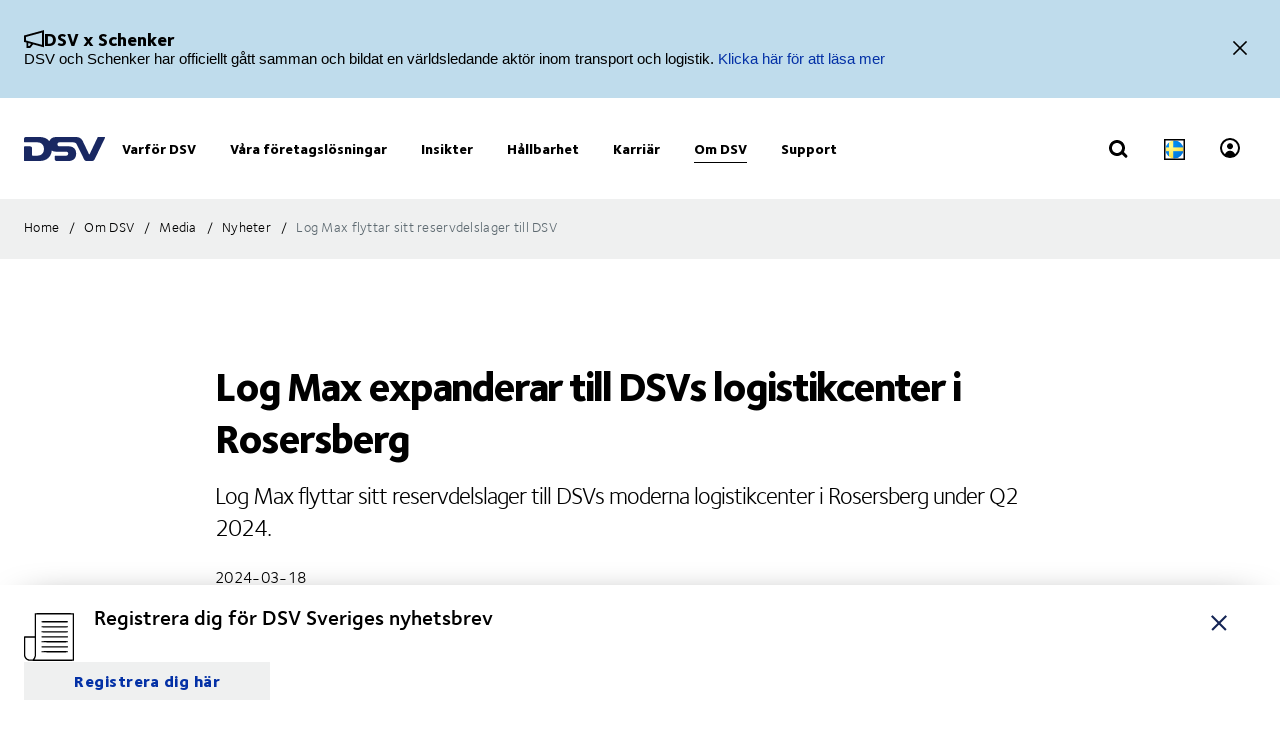

--- FILE ---
content_type: text/html; charset=utf-8
request_url: https://www.dsv.com/sv-se/om-dsv/media/nyheter/se/2024/03/log-max
body_size: 140572
content:

<!-- START: View: /Views/Common/Page.cshtml -->
<!DOCTYPE html>
<html lang="sv-SE" data-overlay-endpoint="https://www.dsv.com/sv-se/overlay-endpoint">
<head>
    <meta http-equiv="X-UA-Compatible" content="IE=edge">
    <meta http-equiv="Content-Security-Policy" content="object-src 'none'">
    

<!-- START: Controller: ScriptHead. Action: ScriptHead -->


<!-- END: Controller: ScriptHead. Action: ScriptHead Time taken: 0ms -->
    <!-- Primary metadata -->
    <title>Log Max flyttar sitt reservdelslager till DSV | DSV</title>
    <meta name="title" content="Log Max flyttar sitt reservdelslager till DSV | DSV" />
    <meta name="description" content="Log Max flyttar sitt reservdelslager till DSVs moderna logistikcenter i Rosersberg under Q2 2024. L&#228;s mer" />

    <!-- New Preconnect -->
    <link rel="preconnect" href="https://dsv-media-premium.azureedge.net" crossorigin="anonymous" />
    <link rel="preconnect" href="https://api.ipstack.com" crossorigin="anonymous" />
    <link rel="preconnect" href="https://policy.app.cookieinformation.com" crossorigin="anonymous" />

        <link rel="canonical" href="https://www.dsv.com/sv-se/om-dsv/media/nyheter/se/2024/03/log-max" />

        <link rel="alternate" hreflang="sv-SE" href="https://www.dsv.com/sv-se/om-dsv/media/nyheter/se/2024/03/log-max" />

    <meta charset="utf-8">
    <meta name="viewport" content="width=device-width, initial-scale=1, maximum-scale=1.0">
    <meta name="format-detection" content="telephone=no">
    <meta name="msapplication-TileColor" content="#ffffff">
    <meta name="theme-color" content="#ffffff">

    <!-- Page metadata -->
    <meta name="sc-id" content="{91C4655F-0286-474A-8EF8-8F7CF5F0BEEB}" />
    <meta name="sc-region-language" content="sv-SE" />
    <meta name="sc-pagetype" content="news" />
    <meta name="sc-created" content="2024-03-15T16:01:56" />
    <meta name="sc-updated" content="2025-12-03T17:02:39" />
    <meta name="sc-articleauthor" content="" />
    <meta name="sc-articledate" content="2024-03-18T09:00:00" />

    <!-- Facets -->
        



    <!-- Opengraph metadata -->
    <meta property="og:type" content="article">
        <meta property="og:title" content="Log Max flyttar sitt reservdelslager till DSV | DSV" />
            <meta property="og:image" content="https://dsv-media-premium.azureedge.net/~/media/corporate/spots/images/dsv_2014_headquarter_17_1250x703.jpg?rev=c40dceeddc49400abed6eaf7edc4ad87&amp;hash=557DAA9CC88BE596D28B3D0D7EFC867D&w=1024" />
            <meta property="og:url" content="https://www.dsv.com/sv-se/om-dsv/media/nyheter/se/2024/03/log-max">
            <meta property="og:description" content="Log Max flyttar sitt reservdelslager till DSVs moderna logistikcenter i Rosersberg under Q2 2024. L&#228;s mer" />

    <!-- Ankiro metadata: Office -->

    <!-- Preload for Fonts -->
    <link rel="preload" href="https://dsv-media-premium.azureedge.net/frontend/base/static/dist/fonts/FoundrySterlingOT3W03-Demi.woff2" as="font" type="font/woff2" crossorigin="anonymous" />
    <link rel="preload" href="https://dsv-media-premium.azureedge.net/frontend/base/static/dist/fonts/FoundrySterlingOT3W03-Bold.woff2" as="font" type="font/woff2" crossorigin="anonymous" />
    <link rel="preload" href="https://dsv-media-premium.azureedge.net/frontend/base/static/dist/fonts/FoundrySterlingOT3W03-Book.woff2" as="font" type="font/woff2" crossorigin="anonymous" />
    <link rel="preload" href="https://dsv-media-premium.azureedge.net/frontend/base/static/dist/fonts/FoundrySterlingOT3W03-Light.woff2" as="font" type="font/woff2" crossorigin="anonymous" />
    <link rel="preload" href="https://dsv-media-premium.azureedge.net/frontend/base/static/dist/fonts/FoundrySterlingOT3W03-ExtraBold.woff2" as="font" type="font/woff2" crossorigin="anonymous" />

    <!-- Favicons -->
    <link rel="apple-touch-icon" sizes="180x180" href="https://dsv-media-premium.azureedge.net/apple-touch-icon.png">
    <link rel="icon" type="image/png" sizes="32x32" href="https://dsv-media-premium.azureedge.net/favicon-32x32.png">
    <link rel="icon" type="image/png" sizes="16x16" href="https://dsv-media-premium.azureedge.net/favicon-16x16.png">
    <link rel="mask-icon" href="https://dsv-media-premium.azureedge.net/safari-pinned-tab.svg" color="#002664">

    <!-- Critical css -->
    <style type="text/css">
		html{box-sizing:border-box}*,:after,:before{box-sizing:inherit}body{display:flex;flex-direction:column;min-height:100vh;margin:0;padding:0;font:16px Arial,Helvetica,sans-serif;line-height:1.5;background:#fff}button,html,input,select,textarea{color:#000;font-family:Arial,Helvetica,sans-serif}::-moz-selection{background:#8db1d0;text-shadow:none}::selection{background:#8db1d0;text-shadow:none}.sr-only{position:absolute;width:1px;margin:-1px;overflow:hidden;clip:rect(0,0,0,0)}.sr-only,hr{height:1px;padding:0;border:0}hr{display:block;border-top:1px solid #ccc;margin:1em 0}img{max-width:100%}strong{font-family:FoundrySterlingOT3W03-ExtraBold,FoundrySterlingOT3W10-ExtraBold,Arial,Helvetica,sans-serif;font-weight:400}body:not(.font-loaded--ExtraBold) strong{font-weight:800}html{font-smooth:always;-webkit-font-smoothing:antialiased;-moz-font-smoothing:antialiased;-o-font-smoothing:antialiased;font-smoothing:antialiased;text-rendering:optimizeLegibility}@font-face{font-family:FoundrySterlingOT3W03-Bold;src:url(https://dsv-media-premium.azureedge.net/frontend/base/static/dist/fonts/FoundrySterlingOT3W03-Bold.woff2) format("woff2"),url(https://dsv-media-premium.azureedge.net/frontend/base/static/dist/fonts/FoundrySterlingOT3W03-Bold.woff) format("woff");font-display:block;font-weight:700}@font-face{font-family:FoundrySterlingOT3W03-Book;src:url(https://dsv-media-premium.azureedge.net/frontend/base/static/dist/fonts/FoundrySterlingOT3W03-Book.woff2) format("woff2"),url(https://dsv-media-premium.azureedge.net/frontend/base/static/dist/fonts/FoundrySterlingOT3W03-Book.woff) format("woff");font-display:block;font-weight:400}@font-face{font-family:FoundrySterlingOT3W03-Demi;src:url(https://dsv-media-premium.azureedge.net/frontend/base/static/dist/fonts/FoundrySterlingOT3W03-Demi.woff2) format("woff2"),url(https://dsv-media-premium.azureedge.net/frontend/base/static/dist/fonts/FoundrySterlingOT3W03-Demi.woff) format("woff");font-display:block;font-weight:600}@font-face{font-family:FoundrySterlingOT3W03-Light;src:url(https://dsv-media-premium.azureedge.net/frontend/base/static/dist/fonts/FoundrySterlingOT3W03-Light.woff2) format("woff2"),url(https://dsv-media-premium.azureedge.net/frontend/base/static/dist/fonts/FoundrySterlingOT3W03-Light.woff) format("woff");font-display:block;font-weight:300}@font-face{font-family:FoundrySterlingOT3W03-Md;src:url(https://dsv-media-premium.azureedge.net/frontend/base/static/dist/fonts/FoundrySterlingOT3W03-Md.woff2) format("woff2"),url(https://dsv-media-premium.azureedge.net/frontend/base/static/dist/fonts/FoundrySterlingOT3W03-Md.woff) format("woff");font-display:block;font-weight:500}@font-face{font-family:FoundrySterlingOT3W10-Bold;src:url(https://dsv-media-premium.azureedge.net/frontend/base/static/dist/fonts/FoundrySterlingOT3W10-Bold.woff2) format("woff2"),url(https://dsv-media-premium.azureedge.net/frontend/base/static/dist/fonts/FoundrySterlingOT3W10-Bold.woff) format("woff");font-display:block;font-weight:700}@font-face{font-family:FoundrySterlingOT3W10-Book;src:url(../../fonts/FoundrySterlingOT3W10-Book.woff2) format("woff2"),url(../../fonts/FoundrySterlingOT3W10-Book.woff) format("woff");font-display:block;font-weight:400}@font-face{font-family:FoundrySterlingOT3W10-Demi;src:url(https://dsv-media-premium.azureedge.net/frontend/base/static/dist/fonts/FoundrySterlingOT3W10-Demi.woff2) format("woff2"),url(https://dsv-media-premium.azureedge.net/frontend/base/static/dist/fonts/FoundrySterlingOT3W10-Demi.woff) format("woff");font-display:block;font-weight:600}@font-face{font-family:FoundrySterlingOT3W10-Light;src:url(https://dsv-media-premium.azureedge.net/frontend/base/static/dist/fonts/FoundrySterlingOT3W10-Light.woff2) format("woff2"),url(https://dsv-media-premium.azureedge.net/frontend/base/static/dist/fonts/FoundrySterlingOT3W10-Light.woff) format("woff");font-display:block;font-weight:300}@font-face{font-family:FoundrySterlingOT3W10-Md;src:url(https://dsv-media-premium.azureedge.net/frontend/base/static/dist/fonts/FoundrySterlingOT3W10-Md.woff2) format("woff2"),url(https://dsv-media-premium.azureedge.net/frontend/base/static/dist/fonts/FoundrySterlingOT3W10-Md.woff) format("woff");font-display:block;font-weight:500}@font-face{font-family:FoundrySterlingOT3W03-ExtraBold;src:url(https://dsv-media-premium.azureedge.net/frontend/base/static/dist/fonts/FoundrySterlingOT3W03-ExtraBold.woff2) format("woff2"),url(https://dsv-media-premium.azureedge.net/frontend/base/static/dist/fonts/FoundrySterlingOT3W03-ExtraBold.woff) format("woff");font-display:block;font-weight:800}@media screen and (max-width:64em){.banner.module,.banner.module.module-padding--large,.banner.module.module-padding--medium,.banner.module.module-padding--small{background-color:transparent;padding-top:0;padding-bottom:0}.banner__background--has-image{height:34.4827586207vw}}.breadcrumb{padding:17px 0 14px}.breadcrumb ul{padding:0;margin:0;list-style:none}.breadcrumb ul:after,.breadcrumb ul:before{content:" ";display:table}.breadcrumb ul:after{clear:both}.breadcrumb ul li{float:left}.breadcrumb ul li a,.breadcrumb ul li p{display:none;font-style:normal;letter-spacing:1px;margin:0 0 .4em;font-family:FoundrySterlingOT3W03-Book,FoundrySterlingOT3W10-Book,Arial,Helvetica,sans-serif;font-weight:400;font-size:14px;line-height:28px;letter-spacing:.02em;color:#000;text-transform:none;padding:4px 0 5px}body:not(.font-loaded--Book) .breadcrumb ul li a,body:not(.font-loaded--Book) .breadcrumb ul li p{font-weight:400}@media screen and (min-width:48.0625em){.breadcrumb ul li a,.breadcrumb ul li p{font-size:14px;line-height:30px;display:block}}.breadcrumb ul li p{margin:0;line-height:1em;color:#5e6a71}.breadcrumb ul li a{margin-right:2px;line-height:1em}.breadcrumb ul li a:after{content:"/";display:inline-block;width:20px;text-align:center;color:inherit}.breadcrumb ul li a:active,.breadcrumb ul li a:focus,.breadcrumb ul li a:hover{color:#002664}.breadcrumb ul li a:active span,.breadcrumb ul li a:focus span,.breadcrumb ul li a:hover span{text-decoration:underline}@media screen and (max-width:48em){.breadcrumb ul li:nth-last-child(2) a{display:block;position:relative;padding-left:20px;margin-right:0}.breadcrumb ul li:nth-last-child(2) a:before{content:"";display:block;flex:1 0 auto;border:solid currentColor;border-width:0 2px 2px 0;transform:rotate(135deg);width:6px;height:6px;position:absolute;left:0;top:7px}.breadcrumb ul li:nth-last-child(2) a:after{display:none}}.react-loader-spinner{display:none}section:has(>[data-react-element]>script):has(.react-loader-spinner){min-height:620px;display:flex;justify-content:center;align-items:center}section:has(>[data-react-element]>script):has(.react-loader-spinner) .react-loader-spinner{width:96px;height:96px;border:10px solid #fff;border-bottom-color:#0431a6;border-radius:50%;display:inline-block;box-sizing:border-box;animation:rotation 1s linear infinite}@keyframes rotation{0%{transform:rotate(0deg)}to{transform:rotate(1turn)}}@keyframes border_anim{0%{width:0}to{width:100%}}.module.service-tabs{position:relative;margin:24px 0}@media screen and (min-width:64em){.module.service-tabs{pointer-events:none;margin:0}}@media screen and (min-width:64em){.module.service-tabs:before{content:"";position:absolute;height:calc(100% - 60px);background:#eaebec;width:100%;bottom:0}}.module.service-tabs .page-content__container{display:flex;flex-direction:row;flex-wrap:wrap;background:#eaebec}@media screen and (min-width:64em){.module.service-tabs .page-content__container{margin:0 auto;background:transparent;max-width:1134px}}.module.service-tabs input[type=text]{font-size:15px}.module.service-tabs input[type=text]:-ms-input-placeholder{color:#2f3135;font-family:FoundrySterlingOT3W03-Demi,FoundrySterlingOT3W10-Demi,Arial,Helvetica,sans-serif;font-weight:400}body:not(.font-loaded--Demi) .module.service-tabs input[type=text]:-ms-input-placeholder{font-weight:600}.module.service-tabs input[type=text]::-webkit-input-placeholder{color:#2f3135;font-family:FoundrySterlingOT3W03-Demi,FoundrySterlingOT3W10-Demi,Arial,Helvetica,sans-serif;font-weight:400}.module.service-tabs input[type=text]::-moz-placeholder{color:#2f3135;font-family:FoundrySterlingOT3W03-Demi,FoundrySterlingOT3W10-Demi,Arial,Helvetica,sans-serif;font-weight:400}.module.service-tabs input[type=text]::-ms-input-placeholder{color:#2f3135;font-family:FoundrySterlingOT3W03-Demi,FoundrySterlingOT3W10-Demi,Arial,Helvetica,sans-serif;font-weight:400}.module.service-tabs input[type=text]::placeholder{color:#2f3135;font-family:FoundrySterlingOT3W03-Demi,FoundrySterlingOT3W10-Demi,Arial,Helvetica,sans-serif;font-weight:400}body:not(.font-loaded--Demi) .module.service-tabs input[type=text]::-webkit-input-placeholder{font-weight:600}body:not(.font-loaded--Demi) .module.service-tabs input[type=text]::-moz-placeholder{font-weight:600}body:not(.font-loaded--Demi) .module.service-tabs input[type=text]::-ms-input-placeholder{font-weight:600}body:not(.font-loaded--Demi) .module.service-tabs input[type=text]::placeholder{font-weight:600}.module.service-tabs select{font-size:15px;font-family:FoundrySterlingOT3W03-Demi,FoundrySterlingOT3W10-Demi,Arial,Helvetica,sans-serif;font-weight:400;-webkit-appearance:none;-moz-appearance:none;appearance:none;border:none}body:not(.font-loaded--Demi) .module.service-tabs select{font-weight:600}.module.service-tabs select:invalid{color:#2f3135}.module.service-tabs.service-tabs--closed .service-tabs__tab{background-color:#eaebec}@media screen and (min-width:64em){.module.service-tabs.service-tabs--closed .service-tabs__tab{background-color:#bac1c7}}@media screen and (min-width:64em){.module.service-tabs.service-tabs--closed .service-tabs__tab.service-tabs__tab--one{background-color:#eaebec;height:60px}}.module.service-tabs .service-tabs__tab{font-style:normal;letter-spacing:1px;margin:0 0 .4em;font-family:FoundrySterlingOT3W03-Book,FoundrySterlingOT3W10-Book,Arial,Helvetica,sans-serif;font-size:16px;line-height:28px;letter-spacing:.02em;font-family:FoundrySterlingOT3W03-ExtraBold,FoundrySterlingOT3W10-ExtraBold,Arial,Helvetica,sans-serif;font-weight:400;color:#000;display:flex;width:100%;padding:0 20px;text-align:center;align-items:center;justify-content:space-between;max-height:80px;text-transform:none;height:55px;background:#bac1c7;line-height:2.14;cursor:pointer}body:not(.font-loaded--Book) .module.service-tabs .service-tabs__tab{font-weight:400}@media screen and (min-width:48.0625em){.module.service-tabs .service-tabs__tab{font-size:16px;line-height:30px}}body:not(.font-loaded--ExtraBold) .module.service-tabs .service-tabs__tab{font-weight:800}@media screen and (min-width:64em){.module.service-tabs .service-tabs__tab{height:80px;pointer-events:auto;line-height:1.3rem}}.module.service-tabs .service-tabs__tab i{width:20px;transform-origin:center;transition:transform .25s}.module.service-tabs .service-tabs__tab i svg{width:100%;height:auto}@media screen and (min-width:64em){.module.service-tabs .service-tabs__tab{width:25%;height:60px;max-height:100px;justify-content:center}.module.service-tabs .service-tabs__tab i{display:none}}.module.service-tabs .service-tabs__tab--selected{background:#eaebec}.module.service-tabs .service-tabs__tab--selected i{transform:rotate(180deg)}.module.service-tabs .service-tabs__tab:not(.service-tabs__tab--selected){height:55px;align-self:flex-end;border-bottom:1px solid #fff}@media screen and (min-width:64em){.module.service-tabs .service-tabs__tab:not(.service-tabs__tab--selected){height:45px;border-bottom:none}}.module.service-tabs .service-tabs__tab--one{order:1}.module.service-tabs .service-tabs__tab--two{order:2}@media screen and (min-width:64em){.module.service-tabs .service-tabs__tab--two{width:calc(25% - 2px);margin-left:1px}}.module.service-tabs .service-tabs__tab--three{order:3}@media screen and (min-width:64em){.module.service-tabs .service-tabs__tab--three{width:calc(25% - 2px);margin-left:1px;margin-right:1px}}.module.service-tabs .service-tabs__tab--four{order:4}@media screen and (min-width:64em){.module.service-tabs .service-tabs__tab--one{order:1}.module.service-tabs .service-tabs__tab--two{order:2}.module.service-tabs .service-tabs__tab--three{order:3}.module.service-tabs .service-tabs__tab--four{order:4}}.module.service-tabs .service-tabs__info{width:100%;background:#eaebec;justify-content:center;align-items:center;display:flex;font-size:22px;font-family:FoundrySterlingOT3W03-Book,FoundrySterlingOT3W10-Book,Arial,Helvetica,sans-serif;font-weight:400;line-height:1.25;letter-spacing:.5px;overflow:hidden;opacity:0;height:0}body:not(.font-loaded--Book) .module.service-tabs .service-tabs__info{font-weight:400}.module.service-tabs .service-tabs__info p{font-style:normal;letter-spacing:1px;margin:0 0 .4em;font-family:FoundrySterlingOT3W03-Light,FoundrySterlingOT3W10-Light,Arial,Helvetica,sans-serif;font-weight:400;font-size:24px;line-height:32px;letter-spacing:-1px;margin:0 0 22px;text-align:center}body:not(.font-loaded--Light) .module.service-tabs .service-tabs__info p{font-weight:300}@media screen and (min-width:48.0625em){.module.service-tabs .service-tabs__info p{font-size:32px;line-height:40px}}@media screen and (min-width:64em){.module.service-tabs .service-tabs__info p{text-align:left}}.module.service-tabs .service-tabs__info-inner-wrapper{display:flex;padding:0 20px 20px;min-height:80px;width:100%;align-items:center;justify-content:center;min-height:195px;flex-direction:column}@media screen and (min-width:64em){.module.service-tabs .service-tabs__info-inner-wrapper{padding:20px 0}}.module.service-tabs .service-tabs__info-inner-wrapper .service-tabs__input-group-container{display:flex;justify-content:center;width:100%;margin-top:10px;gap:40px}@media screen and (max-width:64em){.module.service-tabs .service-tabs__info-inner-wrapper .service-tabs__input-group-container{flex-direction:column}}.module.service-tabs .service-tabs__info-inner-wrapper .service-tabs__input-group-container>.service-tabs__input-group{flex-direction:column;align-items:flex-start;width:auto}@media screen and (max-width:64em){.module.service-tabs .service-tabs__info-inner-wrapper .service-tabs__input-group-container>.service-tabs__input-group{gap:0}}.module.service-tabs .service-tabs__info-inner-wrapper .service-tabs__input-group-container>.service-tabs__input-group .service-tabs__info-btn-container{display:flex;gap:10px}@media screen and (max-width:64em){.module.service-tabs .service-tabs__info-inner-wrapper .service-tabs__input-group-container>.service-tabs__input-group .service-tabs__info-btn-container{flex-direction:column;width:100%;gap:26px}}.module.service-tabs .service-tabs__info-inner-wrapper .service-tabs__description{font-size:16px;line-height:normal;font-family:FoundrySterlingOT3W03-ExtraBold,FoundrySterlingOT3W10-ExtraBold,Arial,Helvetica,sans-serif;font-weight:400}body:not(.font-loaded--ExtraBold) .module.service-tabs .service-tabs__info-inner-wrapper .service-tabs__description{font-weight:800}.module.service-tabs .service-tabs__info-inner-wrapper .service-tabs__input-group,.module.service-tabs .service-tabs__info-inner-wrapper form{display:flex;gap:10px;width:100%;max-width:850px;align-items:center;justify-content:center;flex-direction:column}@media screen and (min-width:64em){.module.service-tabs .service-tabs__info-inner-wrapper .service-tabs__input-group,.module.service-tabs .service-tabs__info-inner-wrapper form{flex-direction:row}}.module.service-tabs .service-tabs__info-inner-wrapper .service-tabs__input-group.quote-buttons-wrapper,.module.service-tabs .service-tabs__info-inner-wrapper form.quote-buttons-wrapper{gap:10px;align-items:flex-start}.module.service-tabs .service-tabs__info-inner-wrapper .service-tabs__input-group.quote-buttons-wrapper .quote-option,.module.service-tabs .service-tabs__info-inner-wrapper form.quote-buttons-wrapper .quote-option{width:100%}.module.service-tabs .service-tabs__info-inner-wrapper .service-tabs__input-group>:not(:last-child),.module.service-tabs .service-tabs__info-inner-wrapper form>:not(:last-child){margin-bottom:20px}@media screen and (min-width:64em){.module.service-tabs .service-tabs__info-inner-wrapper .service-tabs__input-group>:not(:last-child),.module.service-tabs .service-tabs__info-inner-wrapper form>:not(:last-child){margin-bottom:0}}.module.service-tabs .service-tabs__info-inner-wrapper .select-wrapper{width:100%}.module.service-tabs .service-tabs__info-inner-wrapper .select-wrapper:after{background-color:transparent}.module.service-tabs .service-tabs__info-inner-wrapper .select-wrapper select{line-height:1;height:45px}.module.service-tabs .service-tabs__info-btn{-webkit-appearance:none;-moz-appearance:none;appearance:none;background:transparent;border:0;border-radius:0;outline:none;padding:0;-webkit-tap-highlight-color:transparent;-webkit-user-select:none;-moz-user-select:none;-ms-user-select:none;user-select:none;vertical-align:bottom;min-height:60px;display:inline-flex;align-items:center;font-family:FoundrySterlingOT3W03-ExtraBold,FoundrySterlingOT3W10-ExtraBold,Arial,Helvetica,sans-serif;font-weight:400;text-decoration:none!important;text-align:center;letter-spacing:.5px;padding:14px 50px;transition:all .3s linear;font-weight:800;font-size:16px;line-height:21px;letter-spacing:-.5px;position:relative;justify-content:center;transition:background-size .3s linear;background-image:linear-gradient(180deg,#0431a6,#0431a6);background-size:100% 100%;background-position:top;background-repeat:no-repeat;color:#fff;cursor:pointer;height:auto;min-height:44px;width:100%;min-width:175px;padding:0 20px}body:not(.font-loaded--ExtraBold) .module.service-tabs .service-tabs__info-btn{font-weight:800}.module.service-tabs .service-tabs__info-btn>*{flex:1 1 auto}@media screen and (min-width:64em){.module.service-tabs .service-tabs__info-btn{width:auto}.module.service-tabs .service-tabs__info-btn.quote-button{width:100%;margin:0}}.module.service-tabs .service-tabs__info-btn-description{display:block;padding:6px;font-size:16px;font-weight:400;line-height:1.5;text-align:center}.module.service-tabs .service-tabs__info-btn:before{content:"";position:absolute;left:0;bottom:0;width:0}.module.service-tabs .service-tabs__info-btn:hover{background-size:100% calc(100% - 7px)}.module.service-tabs .service-tabs__info--one{order:1;margin:0;opacity:1}@media screen and (min-width:64em){.module.service-tabs .service-tabs__info--one{height:auto}}.module.service-tabs .service-tabs__info--two{order:2;margin:0}.module.service-tabs .service-tabs__info--three{order:3;margin:0}@media screen and (min-width:64em){.module.service-tabs .service-tabs__info--three .service-tabs__info-inner-wrapper{padding:32px 0}}.module.service-tabs .service-tabs__info--four{order:4;margin:0}.module.service-tabs .service-tabs__info--four .service-tabs__info-inner-wrapper{max-width:850px;align-items:flex-start}@media screen and (min-width:64em){.module.service-tabs .service-tabs__info--four .service-tabs__info-inner-wrapper{padding:38px 0}}.module.service-tabs .service-tabs__info--four .service-tabs__info-inner-wrapper .service-tabs__input-group{margin-bottom:10px}@media screen and (max-width:64em){.module.service-tabs .service-tabs__info--four .service-tabs__info-inner-wrapper .service-tabs__input-group form{gap:0}}.module.service-tabs .service-tabs__info--four .service-tabs__info-inner-wrapper .service-tabs__description{margin:30px 0 12px}.module.service-tabs .service-tabs__info--four .service-tabs__info-inner-wrapper .service-tabs__description:first-of-type{margin:0 0 12px}@media screen and (min-width:64em){.module.service-tabs .service-tabs__info{pointer-events:auto}.module.service-tabs .service-tabs__info--one{order:4}.module.service-tabs .service-tabs__info--two{order:5}.module.service-tabs .service-tabs__info--three{order:6}.module.service-tabs .service-tabs__info--four{order:7}}.module.service-tabs .service-tabs__alternate-text{display:flex;width:100%;align-items:center;justify-content:center;flex-direction:column}@media screen and (min-width:64em){.module.service-tabs .service-tabs__alternate-text{flex-direction:row}}.module.service-tabs .service-tabs__alternate-text>a,.module.service-tabs .service-tabs__alternate-text>p{margin:0 0 20px}@media screen and (min-width:64em){.module.service-tabs .service-tabs__alternate-text>a,.module.service-tabs .service-tabs__alternate-text>p{margin:0 20px 0 0}}.module.service-tabs .service-tabs__tnt-input{font-family:FoundrySterlingOT3W03-Demi,FoundrySterlingOT3W10-Demi,Arial,Helvetica,sans-serif;font-weight:400;line-height:1.6;padding-left:18px;height:46px}body:not(.font-loaded--Demi) .module.service-tabs .service-tabs__tnt-input{font-weight:600}.module.service-tabs.mobile .service-tabs__tab--one{order:1}.module.service-tabs.mobile .service-tabs__tab--two{order:3}.module.service-tabs.mobile .service-tabs__tab--three{order:5}.module.service-tabs.mobile .service-tabs__info--one{order:2;margin:0}.module.service-tabs.mobile .service-tabs__info--two{order:4;margin:0}.module.service-tabs.mobile .service-tabs__info--three{order:6;margin:0}@media screen and (min-width:64em){.experience-editor .module.service-tabs:before{content:none}}@media screen and (min-width:64em){.experience-editor .module.service-tabs .service-tabs__tab--selected{color:#fff;height:45px;background:#bac1c7}.experience-editor .module.service-tabs .service-tabs__tab--one{order:1;width:100%}.experience-editor .module.service-tabs .service-tabs__tab--two{order:3;width:100%}.experience-editor .module.service-tabs .service-tabs__tab--three{order:5;width:100%}.experience-editor .module.service-tabs .service-tabs__tab--four{order:7;width:100%}}@media screen and (min-width:64em){.experience-editor .module.service-tabs .service-tabs__info--one,.experience-editor .module.service-tabs .service-tabs__info--three,.experience-editor .module.service-tabs .service-tabs__info--two{position:relative;margin-bottom:20px;overflow:initial}.experience-editor .module.service-tabs .service-tabs__info--one:before,.experience-editor .module.service-tabs .service-tabs__info--three:before,.experience-editor .module.service-tabs .service-tabs__info--two:before{content:"";position:absolute;height:100%;background:#eaebec;width:100vw;bottom:0;z-index:-1}.experience-editor .module.service-tabs .service-tabs__info--one{order:2;opacity:1;height:auto}.experience-editor .module.service-tabs .service-tabs__info--two{order:4;opacity:1;height:auto}.experience-editor .module.service-tabs .service-tabs__info--three{order:6;opacity:1;height:auto}.experience-editor .module.service-tabs .service-tabs__info--three .service-tabs__info-inner-wrapper>div{display:flex;flex-direction:column}.experience-editor .module.service-tabs .service-tabs__info--three .service-tabs__info-inner-wrapper>div form{margin-bottom:20px}.experience-editor .module.service-tabs .service-tabs__info--four{order:8;opacity:1;height:auto}.experience-editor .module.service-tabs .service-tabs__info--four .service-tabs__info-inner-wrapper>div{display:flex;flex-direction:column}.experience-editor .module.service-tabs .service-tabs__info--four .service-tabs__info-inner-wrapper>div form{margin-bottom:20px}}.select-wrapper select.service-tabs__tnt-select{padding-left:18px;padding-right:30px}.subnavigation-bar{position:relative;border-bottom:1px solid #dbdcdd}@media screen and (min-width:48.0625em){.subnavigation-bar{padding:8px 0}}.subnavigation-bar__wrapper{margin-left:-24px;margin-right:-24px}@media screen and (min-width:48.0625em){.subnavigation-bar__wrapper{margin-left:0;margin-right:0;width:100%}}.subnavigation-bar__list{display:flex;flex-flow:row nowrap;overflow-x:scroll;width:100%;margin:0;padding:0;list-style:none;justify-content:flex-start;background-color:transparent;-ms-overflow-style:none;scrollbar-width:none}.subnavigation-bar__list::-webkit-scrollbar{display:none}@media screen and (min-width:48.0625em){.subnavigation-bar__list{flex-wrap:wrap;justify-content:center;overflow:hidden}.subnavigation-bar__list hr{width:100%;border:none;margin:0}.subnavigation-bar__list:after,.subnavigation-bar__list:before{content:"";width:100%;order:1}}.subnavigation-bar__item{margin:0 12px}@media screen and (min-width:48.0625em){.subnavigation-bar__item{margin:4px 15px}}.subnavigation-bar__item a{display:block;position:relative;padding:10px 0;white-space:nowrap;transition:all .1s ease-in;font-style:normal;letter-spacing:1px;margin:0 0 .4em;font-family:FoundrySterlingOT3W03-Book,FoundrySterlingOT3W10-Book,Arial,Helvetica,sans-serif;font-size:14px;line-height:28px;letter-spacing:.02em;font-family:FoundrySterlingOT3W03-ExtraBold,FoundrySterlingOT3W10-ExtraBold,Arial,Helvetica,sans-serif;font-weight:400;color:#000}body:not(.font-loaded--Book) .subnavigation-bar__item a{font-weight:400}@media screen and (min-width:48.0625em){.subnavigation-bar__item a{font-size:14px;line-height:30px}}body:not(.font-loaded--ExtraBold) .subnavigation-bar__item a{font-weight:800}@media screen and (min-width:48.0625em){.subnavigation-bar__item a{padding:0}}.subnavigation-bar__item a.selected{opacity:1}.subnavigation-bar__item a.selected:after{content:"";display:block;position:absolute;width:100%;height:1px;bottom:0;left:0;background-color:#000}.module-theme--darkblue .subnavigation-bar__item a.selected:after{background-color:#fff}.subnavigation-bar__item a:focus,.subnavigation-bar__item a:hover{color:#000}@media screen and (min-width:64em){.subnavigation-bar__item a:focus>span,.subnavigation-bar__item a:hover>span{border-bottom:1px solid #000;padding-bottom:3px}}.module-theme--darkblue .subnavigation-bar__item a,.module-theme--darkblue .subnavigation-bar__item a:focus,.module-theme--darkblue .subnavigation-bar__item a:hover{color:#fff}.announcement-top-bar .announcement-wrapper{display:flex;align-items:center;padding:29px 24px}.announcement-top-bar .announcement-wrapper .announcement-text{display:flex;flex-direction:column;gap:16px}.announcement-top-bar .announcement-wrapper .announcement-text .announcement-headline{display:flex;align-items:center;gap:12px;font-size:18px;line-height:15px}.announcement-top-bar .announcement-wrapper .announcement-text .announcement-headline svg{width:20px;height:20px}.announcement-top-bar .announcement-wrapper .announcement-text .announcement-content{font-size:15px;line-height:20px}.announcement-top-bar .announcement-wrapper .announcement-text .announcement-content .announcement-cta:hover{text-decoration:underline}.announcement-top-bar .announcement-wrapper .announcement-close{-webkit-appearance:none;-moz-appearance:none;appearance:none;background:transparent;border:0;border-radius:0;cursor:pointer;outline:none;padding:0;-webkit-tap-highlight-color:transparent;-webkit-user-select:none;-moz-user-select:none;-ms-user-select:none;user-select:none;vertical-align:bottom;margin-left:auto}.announcement-top-bar .announcement-wrapper .announcement-close svg{width:32px;height:32px;padding:8px}.announcement-top-bar .announcement-wrapper .announcement-close svg path{fill:currentColor}.announcement-top-bar.box-theme--darkblue .announcement-cta{color:#4b87e0}.announcement-top-bar.box-theme--green .announcement-cta{color:#bde7aa}.flyout{position:fixed;bottom:0;z-index:2;width:100%}@media screen and (min-width:48.0625em){.flyout{right:0;top:50vh;bottom:auto;width:auto;transform-origin:top right;transform:rotate(90deg) translateX(50%)}}.flyout .cta{-webkit-appearance:none;-moz-appearance:none;appearance:none;background:transparent;border:0;border-radius:0;outline:none;padding:0;-webkit-tap-highlight-color:transparent;-webkit-user-select:none;-moz-user-select:none;-ms-user-select:none;user-select:none;vertical-align:bottom;min-height:60px;display:inline-flex;align-items:center;font-family:FoundrySterlingOT3W03-ExtraBold,FoundrySterlingOT3W10-ExtraBold,Arial,Helvetica,sans-serif;font-weight:400;text-decoration:none!important;text-align:center;font-size:16px;letter-spacing:.5px;padding:14px 50px;transition:all .3s linear;position:relative;justify-content:center;transition:background-size .3s linear;background-image:linear-gradient(180deg,#0431a6,#0431a6);background-size:100% 100%;background-position:0!important;background-repeat:no-repeat;color:#fff;cursor:pointer;width:100%;transition:all .3 ease-in-out}.flyout .cta,body:not(.font-loaded--ExtraBold) .flyout .cta{font-weight:800}.flyout .cta>*{flex:1 1 auto}.flyout .cta:before{width:3px;left:auto;right:0;height:0;border-bottom:none!important}@media screen and (min-width:48.0625em){.flyout .cta{display:flex}}.experience-editor .flyout .cta{padding-bottom:160px;background:linear-gradient(180deg,#0431a6,#0431a6 50px,transparent 51px,transparent)}.flyout .cta:hover{background-size:calc(100% - 7px) 100%;color:#fff}.flyout .cta:hover:before{animation:border_anim_height .3s ease-out forwards;animation-delay:.1s;border-right:3px solid #0431a6;border-bottom:none!important}@keyframes border_anim_height{0%{height:0%}to{height:100%}}.header-widget{position:relative;background-color:#fff}@media screen and (min-width:64.0625em){.header-widget{width:52px;height:52px}}@media screen and (min-width:80em){.header-widget:after{content:"";position:absolute;width:100%;height:16px;background-color:transparent;z-index:999}}.header-widget__button{-webkit-appearance:none;-moz-appearance:none;appearance:none;background:transparent;border:0;border-radius:0;outline:none;padding:0;-webkit-tap-highlight-color:transparent;-webkit-user-select:none;-moz-user-select:none;-ms-user-select:none;user-select:none;vertical-align:bottom;display:block;cursor:pointer;width:100%;height:100%;color:#002664}.header-widget__button-icon{line-height:0}.header-widget__button--desktop{display:none}@media screen and (max-width:64em){.header-widget__button--desktop{display:block}}@media screen and (min-width:64em){.header-widget__button--mobile{display:none}}@media screen and (max-width:64em){.header-widget__button{display:flex;flex-direction:row;align-items:center;justify-content:center;width:50px;height:50px}.header-widget--search .header-widget__button{display:flex}.header-widget__button:focus,.header-widget__button:hover{color:#002664}}@media screen and (min-width:64.0625em){.header-widget__button{position:relative;z-index:1;display:flex;align-items:center;justify-content:center}.header-widget__button-icon{flex:0 1 auto}}@media screen and (min-width:64.0625em) and (min-width:80em){.header-widget__button{z-index:3}}@media screen and (max-width:64em){.header-widget__button svg{margin-right:0}}.header-widget__button span:not(.header-widget__button-icon){font-size:12px;letter-spacing:.48px;font-family:FoundrySterlingOT3W03-Md,FoundrySterlingOT3W10-Md,Arial,Helvetica,sans-serif;font-weight:400;display:none}body:not(.font-loaded--Md) .header-widget__button span:not(.header-widget__button-icon){font-weight:500}.header-widget__description{position:absolute;width:auto;min-width:156px;overflow-y:hidden;padding:0 10px;color:#000;background:#fff;text-align:left;font-size:12px;line-height:30px;white-space:nowrap;transition:all .35s ease-in;z-index:2;top:-28px;overflow:hidden}@media screen and (max-width:80em){.header-widget__description{display:none}}@media screen and (min-width:80em){.header-widget__description{position:absolute;top:52px;text-align:center}.header-widget:nth-last-child(3) .header-widget__description{right:-52px}.header-widget:last-child .header-widget__description,.header-widget:nth-last-child(2) .header-widget__description{right:0}}@media screen and (min-width:80em){.header-widget__description{top:-30px;background-color:transparent;min-width:1px;width:-moz-fit-content;width:fit-content;position:relative;left:50%;transform:translate(-50%)}}.header-widget__overlay{width:100%;flex-direction:column;align-items:flex-start;padding:20px 30px;background:#f5f5f5;top:0;bottom:0;left:0}.experience-editor .header-widget__overlay{display:none}@media screen and (min-width:35em){.header-widget__overlay{top:0}}.header-widget:not(.header-widget--search) .header-widget__overlay{position:fixed;transform:translate3d(100%,0,0)}.header-widget--search .header-widget__overlay{display:none}@media screen and (max-width:64em){.header-widget--search .header-widget__overlay{flex-direction:row;justify-content:center;background:#fff}}@media screen and (min-width:64.0625em){.header-widget--search .header-widget__overlay{display:flex;position:fixed;transform:translate3d(100%,0,0)}}@media screen and (min-width:64.0625em){.header-widget__overlay{top:0;right:0;bottom:auto;flex-direction:row;justify-content:center;align-items:center;z-index:12;display:flex}}.header-widget__overlay-title{font-size:20px;text-transform:uppercase;letter-spacing:.8px;margin-bottom:40px;color:#002664;font-family:FoundrySterlingOT3W03-Demi,FoundrySterlingOT3W10-Demi,Arial,Helvetica,sans-serif;font-weight:400}body:not(.font-loaded--Demi) .header-widget__overlay-title{font-weight:600}@media screen and (min-width:64.0625em){.header-widget__overlay-title{display:none}}.header-widget__form{display:flex;flex-direction:row;width:100%}@media screen and (min-width:64.0625em){.header-widget__form{width:50%;max-width:750px}}.header-widget__input-label{height:0;width:0;opacity:0}input.header-widget__input{border:none;line-height:30px}input.header-widget__input:focus{border-bottom:none;margin-bottom:0}@media screen and (max-width:64em){input.header-widget__input{padding:0;font-size:12px;letter-spacing:1.44px;text-transform:uppercase}}@media screen and (min-width:64.0625em){input.header-widget__input{padding:7px 20px;font-size:16px;letter-spacing:.64px}}.header-widget__submit{-webkit-appearance:none;-moz-appearance:none;appearance:none;background:transparent;border:0;border-radius:0;cursor:pointer;outline:none;padding:0;-webkit-tap-highlight-color:transparent;-webkit-user-select:none;-moz-user-select:none;-ms-user-select:none;user-select:none;vertical-align:bottom;min-height:60px;display:inline-flex;align-items:center;font-family:FoundrySterlingOT3W03-ExtraBold,FoundrySterlingOT3W10-ExtraBold,Arial,Helvetica,sans-serif;font-weight:400;text-decoration:none!important;text-align:center;font-size:16px;letter-spacing:.5px;padding:14px 50px;transition:all .3s linear;background-image:linear-gradient(180deg,#0431a6,#0431a6);background-size:100% 100%;background-position:top;background-repeat:no-repeat;color:#fff;position:relative;font-size:14px;min-height:45px;height:45px;padding:10px 30px}body:not(.font-loaded--ExtraBold) .header-widget__submit{font-weight:800}.header-widget__submit>*{flex:1 1 auto}.header-widget__submit:before{content:"";position:absolute;left:0;bottom:0;width:0}.header-widget__submit:active,.header-widget__submit:focus,.header-widget__submit:hover{background-size:100% calc(100% - 7px);color:#fff}.header-widget__submit:active:before,.header-widget__submit:focus:before,.header-widget__submit:hover:before{border-bottom:3px solid #0431a6;animation:border_anim .3s ease-out forwards;animation-delay:.1s}@media screen and (min-width:64.0625em){.header-widget__submit span.header-widget--search-icon-mobile{display:none}}.header-widget__overlay .cta{min-height:0}@media screen and (max-width:64em){.header-widget__overlay .cta{width:100%;justify-content:center;margin-bottom:10px}}@media screen and (min-width:64.0625em){.header-widget__overlay .cta{min-width:150px;padding:10px 20px;margin:0 5px;letter-spacing:1.12px;justify-content:center}}.header-widget__link{margin:20px 0}@media screen and (min-width:64.0625em){.header-widget__link{margin:0 10px}}.header-widget__link a,.header-widget__link p{font-size:12px;line-height:14px;color:#516272}.header-widget__link p{margin:0}.header-widget__link a{text-decoration:underline}.header-widget__close{-webkit-appearance:none;-moz-appearance:none;appearance:none;background:transparent;border:0;border-radius:0;cursor:pointer;outline:none;-webkit-tap-highlight-color:transparent;-webkit-user-select:none;-moz-user-select:none;-ms-user-select:none;user-select:none;vertical-align:bottom;display:block;position:absolute;top:-43px;right:20px;height:34px;width:34px;transform:translate3d(0,-50%,0);padding:0}@media screen and (min-width:35em){.header-widget__close{top:-43px;right:20px}}@media screen and (min-width:64.0625em){.header-widget__close{top:50%;right:60px}}.header-widget__close:hover{background-color:#002664;color:#fff}.header-widget__close:hover:after,.header-widget__close:hover:before{background-color:#fff}.header-widget__close:after,.header-widget__close:before{content:"";display:block;width:20px;height:1.5px;position:absolute;top:95px;right:0;background-color:#152556;transition:background-color .2s ease-in}@media screen and (min-width:64.0625em){.header-widget__close:after,.header-widget__close:before{top:50%;right:-3px}}.header-widget__close:before{transform:translate3d(-50%,0,0) rotate(45deg)}.header-widget__close:after{transform:translate3d(-50%,0,0) rotate(-45deg)}.header-widget--search{position:relative}@media screen and (min-width:64em){.header-widget--search .header-widget__button--mobile{display:none}}.header-widget--search .header-widget__button--desktop{display:none;top:2px}@media screen and (min-width:64em){.header-widget--search .header-widget__button--desktop{display:block}}.module.module-theme--darkblue,.module.module-theme--darkblue .module__background{background-color:#002664}.module.module-theme--darkblue .theme-text-color{color:#fff}.module.module-theme--lightblue,.module.module-theme--lightblue .module__background{background-color:#eff0f0}.module.module-theme--lightblue .theme-text-color{color:#000}.module.module-theme--grey,.module.module-theme--grey .module__background{background-color:#eff0f0}.module.module-theme--grey .theme-text-color{color:#000}.module.module-theme--white,.module.module-theme--white .module__background{background-color:#fff}.module.module-theme--white .theme-text-color{color:#000}.module.box-theme--darkblue .module-box{background-color:#002664}.module.box-theme--darkblue .module-box .box-text-color{color:#fff}.module.box-theme--blue .module-box{background-color:#bfdcec}.module.box-theme--blue .module-box .box-text-color{color:#000}.module.box-theme--lightblue .module-box{background-color:#bfdcec}.module.box-theme--lightblue .module-box .box-text-color{color:#000}.module.box-theme--grey .module-box{background-color:#eff0f0}.module.box-theme--grey .module-box .box-text-color{color:#000}.module.box-theme--white .module-box{background-color:#fff}.module.box-theme--white .module-box .box-text-color{color:#000}.module.box-theme--green .module-box{background-color:#00682a}.module.box-theme--green .module-box .box-text-color{color:#fff}.module.module-padding--extra-small{padding:20px 0}@media screen and (min-width:48.0625em){.module.module-padding--extra-small{padding:25px 0}}.module.module-padding--small{padding:80px 0}@media screen and (min-width:48.0625em){.module.module-padding--small{padding:100px 0}}.module.module-padding--large{padding:80px 0}@media screen and (min-width:48.0625em){.module.module-padding--large{padding:160px 0}}.module.module-font-size--small .module__header{font-style:normal;letter-spacing:1px;margin:0 0 .4em;font-family:FoundrySterlingOT3W03-Light,FoundrySterlingOT3W10-Light,Arial,Helvetica,sans-serif;font-size:24px;line-height:32px;letter-spacing:-1px;font-family:FoundrySterlingOT3W03-ExtraBold,FoundrySterlingOT3W10-ExtraBold,Arial,Helvetica,sans-serif;font-weight:400}body:not(.font-loaded--Light) .module.module-font-size--small .module__header{font-weight:300}@media screen and (min-width:48.0625em){.module.module-font-size--small .module__header{font-size:32px;line-height:40px}}body:not(.font-loaded--ExtraBold) .module.module-font-size--small .module__header{font-weight:800}.module.module-font-size--small .module__manchet{font-style:normal;letter-spacing:1px;margin:0 0 .4em;font-family:FoundrySterlingOT3W03-Book,FoundrySterlingOT3W10-Book,Arial,Helvetica,sans-serif;font-weight:400;font-size:20px;line-height:32px;letter-spacing:-1px;margin-bottom:1.5em}body:not(.font-loaded--Book) .module.module-font-size--small .module__manchet{font-weight:400}@media screen and (min-width:48.0625em){.module.module-font-size--small .module__manchet{font-size:20px;line-height:34px;margin-bottom:.8em}}.module.module-font-size--medium .module__header{font-style:normal;letter-spacing:1px;margin:0 0 .4em;font-family:FoundrySterlingOT3W03-ExtraBold,FoundrySterlingOT3W10-ExtraBold,Arial,Helvetica,sans-serif;font-weight:400;font-size:32px;line-height:40px;letter-spacing:-2px}body:not(.font-loaded--ExtraBold) .module.module-font-size--medium .module__header{font-weight:800}@media screen and (min-width:48.0625em){.module.module-font-size--medium .module__header{font-size:40px;line-height:52px}}.module.module-font-size--medium .module__manchet{font-style:normal;letter-spacing:1px;margin:0 0 .4em;font-family:FoundrySterlingOT3W03-Book,FoundrySterlingOT3W10-Book,Arial,Helvetica,sans-serif;font-weight:400;font-size:22px;line-height:32px;letter-spacing:-1px;margin-bottom:1.5em}body:not(.font-loaded--Book) .module.module-font-size--medium .module__manchet{font-weight:400}@media screen and (min-width:48.0625em){.module.module-font-size--medium .module__manchet{font-size:24px;line-height:32px;margin-bottom:.8em}}.module.module-font-size--large .module__header{font-style:normal;letter-spacing:1px;margin:0 0 .4em;font-family:FoundrySterlingOT3W03-ExtraBold,FoundrySterlingOT3W10-ExtraBold,Arial,Helvetica,sans-serif;font-weight:400;font-size:40px;line-height:52px;letter-spacing:-2px}body:not(.font-loaded--ExtraBold) .module.module-font-size--large .module__header{font-weight:800}@media screen and (min-width:48.0625em){.module.module-font-size--large .module__header{font-size:48px;line-height:62px}}.module.module-font-size--large .module__manchet{font-style:normal;letter-spacing:1px;margin:0 0 .4em;font-family:FoundrySterlingOT3W03-Light,FoundrySterlingOT3W10-Light,Arial,Helvetica,sans-serif;font-weight:400;font-size:24px;line-height:32px;letter-spacing:-1px;margin-bottom:1.5em}body:not(.font-loaded--Light) .module.module-font-size--large .module__manchet{font-weight:300}@media screen and (min-width:48.0625em){.module.module-font-size--large .module__manchet{font-size:32px;line-height:40px;margin-bottom:.8em}}.module.module-font-size--large .module__kicker,.module.module-font-size--medium .module__kicker,.module.module-font-size--small .module__kicker{font-family:FoundrySterlingOT3W03-Bold,FoundrySterlingOT3W10-Bold,Arial,Helvetica,sans-serif;font-weight:400;line-height:1.2;margin:0 0 .8em;font-size:12px;letter-spacing:1.44px;text-transform:uppercase}body:not(.font-loaded--Bold) .module.module-font-size--large .module__kicker,body:not(.font-loaded--Bold) .module.module-font-size--medium .module__kicker,body:not(.font-loaded--Bold) .module.module-font-size--small .module__kicker{font-weight:700}@media screen and (min-width:48.0625em){.module.module-font-size--large .module__kicker,.module.module-font-size--medium .module__kicker,.module.module-font-size--small .module__kicker{font-size:14px;margin-bottom:1.5em;letter-spacing:1.68px}}@media screen and (min-width:64em){.module.banner+.module.service-tabs.module-overlap-yes,.module.country-map+.module.service-tabs.module-overlap-yes,.module.office-map+.module.service-tabs.module-overlap-yes{margin-top:-60px}}.module-box--gateformular>.text-content{flex:1 0 calc(60% - 50px)}.module-box--gateformular>.text-content .textimage__image-container{margin-bottom:20px}.module-box--gateformular>.text-content .textimage__image-container img{max-width:100%}.module-box--gateformular>.formular-content>div{background-color:#eff0f0;padding:10px 20px}.module.ms-dynamics .module-box--gateformular>.formular-content div[data-layout=true] .columnContainer{width:calc(100vw - 80px)!important}@media screen and (min-width:64em){.module-box--gateformular{display:flex;column-gap:50px}.module-box--gateformular>.text-content{flex:1 0 calc(60% - 50px)}.module-box--gateformular>.text-content.module>.textimage__image-container{max-width:calc(50% + 30px);margin-bottom:0}.module-box--gateformular>.formular-content{flex:1 0 calc(40% - 50px)}.module-box--gateformular>.formular-content>div{padding-right:30px}.module.ms-dynamics .module-box--gateformular>.formular-content div[data-layout=true] .columnContainer{width:calc(40vw - 50px)!important}.module.ms-dynamics .module-box--gateformular>.formular-content div[data-layout=true] table.outer{max-width:430px!important}.module-box--gateformular>.formular-content .outer,.module-box--gateformular>.formular-content tbody,.module-box--gateformular>.formular-content tr{display:inline}}@media screen and (min-width:64em){.module-box-position--default .banner__box.module-box{background-color:transparent}}@media screen and (min-width:64.0625em){.banner__box{text-align:center}.module-box-position--default .banner__box.module-box{background-color:transparent}.module-box-position--default .banner__box.module-box .box-text-color{color:inherit}.module-cta--primary.module-hidebackground .banner__box.module-box .cta--module{background-image:linear-gradient(180deg,#0431a6,#0431a6);color:#fff}.module-cta--primary.module-hidebackground .banner__box.module-box .cta--module:active,.module-cta--primary.module-hidebackground .banner__box.module-box .cta--module:focus,.module-cta--primary.module-hidebackground .banner__box.module-box .cta--module:hover{color:#fff}.module-cta--primary.module-hidebackground .banner__box.module-box .cta--module:active:before,.module-cta--primary.module-hidebackground .banner__box.module-box .cta--module:focus:before,.module-cta--primary.module-hidebackground .banner__box.module-box .cta--module:hover:before{border-bottom:3px solid #0431a6}.module-cta--default.module-hidebackground .banner__box.module-box .cta--module{background-image:linear-gradient(180deg,#0431a6,#0431a6);color:#fff}.module-cta--default.module-hidebackground .banner__box.module-box .cta--module:active,.module-cta--default.module-hidebackground .banner__box.module-box .cta--module:focus,.module-cta--default.module-hidebackground .banner__box.module-box .cta--module:hover{color:#fff}.module-cta--default.module-hidebackground .banner__box.module-box .cta--module:active:before,.module-cta--default.module-hidebackground .banner__box.module-box .cta--module:focus:before,.module-cta--default.module-hidebackground .banner__box.module-box .cta--module:hover:before{border-bottom:3px solid #0431a6}.module-cta--secondary.module-hidebackground .banner__box.module-box .cta--module{background-image:linear-gradient(180deg,#fff,#fff);color:#0431a6}.module-cta--secondary.module-hidebackground .banner__box.module-box .cta--module:active,.module-cta--secondary.module-hidebackground .banner__box.module-box .cta--module:focus,.module-cta--secondary.module-hidebackground .banner__box.module-box .cta--module:hover{color:#0431a6}.module-cta--secondary.module-hidebackground .banner__box.module-box .cta--module:active:before,.module-cta--secondary.module-hidebackground .banner__box.module-box .cta--module:focus:before,.module-cta--secondary.module-hidebackground .banner__box.module-box .cta--module:hover:before{border-bottom:3px solid #fff}.module-hidebackground .banner__box.module-box{background-color:transparent!important}}.page-content{flex:1 0 auto}.page-content__container{position:relative;margin:0 24px}@media screen and (min-width:83em){.page-content__container{max-width:1280px;margin:0 auto}}@media screen and (min-width:56.125em){.page-content__container--small{max-width:850px;margin:0 auto}}header~.page-content{position:static;overflow:clip;transition:all .3s ease-in}.header{background-color:#fff;position:sticky;overflow-x:clip;width:100vw;top:0;z-index:10}@media screen and (min-width:64.0625em){.header{width:100%}}.experience-editor .header{position:relative}.header .page-content__container{display:flex;padding-bottom:25px;padding-top:25px}@media screen and (min-width:64.0625em){.header .page-content__container{padding-bottom:0;padding-top:0;display:flex;flex-direction:row;align-items:center;overflow:visible}}.header .service-tabs-buttons.version-a{display:flex;gap:8px;margin-left:32px}@media screen and (max-width:79.9375em){.header .service-tabs-buttons.version-a{display:none}}.header .service-tabs-buttons.version-a a{display:flex;justify-content:center;align-items:center;gap:9px;width:-moz-max-content;width:max-content;height:46px;padding:11px 16px;background:#bac1c7;border:none;outline:none;cursor:pointer}@media screen and (max-width:64em){.header .service-tabs-buttons.version-a a{width:100%}}.header .service-tabs-buttons.version-a a img{width:24px;height:24px}.header .service-tabs-buttons.version-a a p{font-family:FoundrySterlingOT3W03-ExtraBold,FoundrySterlingOT3W10-ExtraBold,Arial,Helvetica,sans-serif;font-weight:400;font-size:14px;color:#000}body:not(.font-loaded--ExtraBold) .header .service-tabs-buttons.version-a a p{font-weight:800}.header__top{background-color:#fff;display:flex;align-items:center;flex-shrink:0}@media screen and (max-width:64em){.header__top{width:auto;flex-grow:1}}@media screen and (max-width:64em){.header__site-title,.header__top{position:relative;top:auto;left:auto}.header__site-title{transform:none}}.header__logo{display:none}@media screen and (min-width:64em){.header__logo{display:block;height:60px;width:auto}}.header__logo a{height:100%;display:flex;flex-direction:column;justify-content:center}.header__logo a:focus{outline:thin dotted #333;outline:5px auto -webkit-focus-ring-color;outline-offset:-2px}.header__logo a img{width:81px;height:24px}.header__logo--small{display:block;height:20px;width:68px}@media screen and (min-width:64em){.header__logo--small{display:none}}@media screen and (max-width:64em){.header__nav-wrapper{position:absolute;top:100%;right:-24px;width:100vw;height:calc(100vh - 100%);transform:translate3d(110%,0,0);background-color:#fff;box-shadow:none}.nav-open .header__nav-wrapper{transform:translateZ(0)}}@media screen and (min-width:48.0625em){.header__nav-wrapper{width:75vw;z-index:1;box-shadow:2px 13px 20px 0 rgba(0,0,0,.25)}}@media screen and (min-width:64.0625em){.header__nav-wrapper{display:flex;width:100%;height:auto;padding-top:0;z-index:10;box-shadow:none}}.header__sub-nav{display:flex;align-items:center;gap:4px}@media screen and (min-width:48.0625em){.header__sub-nav{gap:0}}.header__nav{display:flex;flex-direction:column;flex-grow:1;height:100%}@media screen and (max-width:35em){.header__nav{margin-bottom:50px}}@media screen and (max-width:64em){.header__nav{overflow-y:scroll;-ms-overflow-style:none;scrollbar-width:none;background-color:#f2f5f9}.header__nav::-webkit-scrollbar{display:none}}@media screen and (min-width:64.0625em){.header__nav{flex-direction:row;justify-content:flex-end;align-items:center;height:auto;padding-top:0}}.header__nav .nav{display:flex}@media screen and (max-width:64em){.header__nav .nav{display:block;order:2}}.header__nav .nav .service-tabs-buttons.version-a{display:flex;flex-direction:column;gap:16px;margin:30px 24px}@media screen and (min-width:64em){.header__nav .nav .service-tabs-buttons.version-a{display:none}}.header__nav .nav .service-tabs-buttons.version-b{display:flex;flex-direction:row;align-items:center}@media screen and (max-width:64em){.header__nav .nav .service-tabs-buttons.version-b{flex-direction:column;align-items:flex-start}}.header__nav .nav .service-tabs-buttons.version-b a{display:flex;justify-content:space-between;align-items:center;padding:0 17px;width:100%;height:100%;border:none;outline:none;cursor:pointer}.header__nav .nav .service-tabs-buttons.version-b a p{border-bottom:1px solid transparent}.header__nav .nav .service-tabs-buttons.version-b a img{height:14px;display:none}.header__nav .nav .service-tabs-buttons.version-b a:hover p{border-color:#000}@media screen and (max-width:64em){.header__nav .nav .service-tabs-buttons.version-b a{align-items:flex-start;height:56px}.header__nav .nav .service-tabs-buttons.version-b a p{margin:0}.header__nav .nav .service-tabs-buttons.version-b a img{display:block;padding:0}}@media screen and (min-width:64.0625em){.header-widget{position:absolute;top:100%;right:97px}.header-widget:nth-last-child(3){right:45px}.header-widget:nth-last-child(2){right:-7px}}@media screen and (min-width:80em){.header-widget{position:relative;top:auto;right:auto}.header-widget:nth-last-child(2),.header-widget:nth-last-child(3){right:auto}}@media screen and (max-width:64em){.header-widget--search{order:1}}.header-widget--site-selector{width:60px}@media screen and (max-width:64em){.header-widget--site-selector{order:3}}.header-widget--site-selector .sprite{transform:scale3d(.3,.3,1)}.header-widget--site-selector .header-widget__button{width:100%;height:100%}@media screen and (max-width:64em){.header-widget--my-dsv{order:4}}.nav{font-family:FoundrySterlingOT3W03-Md,FoundrySterlingOT3W10-Md,Arial,Helvetica,sans-serif;font-weight:400;-webkit-tap-highlight-color:transparent}body:not(.font-loaded--Md) .nav{font-weight:500}@media screen and (max-width:64em){.nav{flex-grow:1;padding-top:86px}}@media screen and (min-width:64.0625em){.nav{font-family:FoundrySterlingOT3W03-ExtraBold,FoundrySterlingOT3W10-ExtraBold,Arial,Helvetica,sans-serif;font-weight:400}body:not(.font-loaded--ExtraBold) .nav{font-weight:800}}@media screen and (min-width:64.0625em){.nav{height:auto;z-index:3;flex-grow:1}}.nav ul{list-style:none;margin:0}.nav__link{display:block;background:#f2f5f9;font-family:FoundrySterlingOT3W03-ExtraBold,FoundrySterlingOT3W10-ExtraBold,Arial,Helvetica,sans-serif;font-weight:400;font-size:18px;line-height:28px;letter-spacing:-.02em;text-decoration:none;color:#000}body:not(.font-loaded--ExtraBold) .nav__link{font-weight:800}.nav__link--sub{font-family:FoundrySterlingOT3W03-ExtraBold,FoundrySterlingOT3W10-ExtraBold,Arial,Helvetica,sans-serif;font-weight:400}body:not(.font-loaded--ExtraBold) .nav__link--sub{font-weight:800}@media screen and (min-width:64.0625em){.nav__link{position:relative;background:transparent;white-space:nowrap;display:block;font-family:FoundrySterlingOT3W03-ExtraBold,FoundrySterlingOT3W10-ExtraBold,Arial,Helvetica,sans-serif;font-weight:400;font-size:14px;letter-spacing:0;text-decoration:none;color:#000}body:not(.font-loaded--ExtraBold) .nav__link{font-weight:800}.nav__link--sub{position:relative;background:transparent;white-space:nowrap;display:block;font-family:FoundrySterlingOT3W03-ExtraBold,FoundrySterlingOT3W10-ExtraBold,Arial,Helvetica,sans-serif;font-weight:400;font-size:14px;letter-spacing:0;text-decoration:none;color:#000}body:not(.font-loaded--ExtraBold) .nav__link--sub{font-weight:800}}@media screen and (max-width:64em){.nav__link:active,.nav__link:focus,.nav__link:hover{color:#000}}@media screen and (min-width:64.0625em){.nav__link:active,.nav__link:focus,.nav__link:hover{color:#000}}@media screen and (min-width:64em){.nav__link:hover>span{border-bottom:1px solid #000;padding-bottom:3px}}.nav__main{overflow:hidden;padding:0}@media screen and (min-width:64.0625em){.nav__main{padding-top:0;display:flex;justify-content:center}.nav__main li{flex:0 0 auto;width:auto;margin:0;display:inline-block}}.nav__sub__header{display:flex;justify-content:space-between;align-items:flex-start;gap:25px;padding:10px 0;margin:18px 17px;border-bottom:1px solid #002664}@media screen and (min-width:64em){.nav__sub__header{display:none}}.nav__sub__header__title{display:block;color:#000;width:100%;font-size:18px;letter-spacing:-.02em;text-decoration:none;font-family:FoundrySterlingOT3W03-ExtraBold,FoundrySterlingOT3W10-ExtraBold,Arial,Helvetica,sans-serif;font-weight:400;line-height:28px}body:not(.font-loaded--ExtraBold) .nav__sub__header__title{font-weight:800}.nav__sub__header__link{position:relative;display:block;padding-top:3px;padding-right:15px;color:#000;font-size:18px;letter-spacing:-.02em;text-decoration:none;font-family:FoundrySterlingOT3W03-ExtraBold,FoundrySterlingOT3W10-ExtraBold,Arial,Helvetica,sans-serif;font-weight:400;line-height:28px;flex-shrink:0;flex-grow:1}body:not(.font-loaded--ExtraBold) .nav__sub__header__link{font-weight:800}.nav__sub__header__link:after{content:"";pointer-events:none;border:solid #000;border-width:0 2px 2px 0;display:inline-block;transform:rotate(-45deg);width:9px;height:9px;transition:transform .3s ease-in;position:absolute;top:14px;right:1px}.nav__back-button{-webkit-appearance:none;-moz-appearance:none;appearance:none;border:none;background:none;position:absolute;top:40px;left:17px;display:block;color:#000;font-size:1.125em;letter-spacing:.09em;text-decoration:none;font-family:FoundrySterlingOT3W03-Md,FoundrySterlingOT3W10-Md,Arial,Helvetica,sans-serif;font-weight:400;padding-left:15px}body:not(.font-loaded--Md) .nav__back-button{font-weight:500}.nav__back-button:before{content:"";pointer-events:none;border:solid #000;border-width:0 2px 2px 0;display:inline-block;transform:translateY(-50%) rotate(135deg);width:9px;height:9px;transition:transform .3s ease-in;position:absolute;top:50%;left:0}@media screen and (min-width:64.0625em){.nav__back-button{display:none}}@media screen and (max-width:64em){.nav__sub{position:fixed;height:100vh;top:0;width:100vw;visibility:hidden;transform:translateX(100%);transition:.25s ease-in;z-index:3;background-color:#fff;padding:86px 0 0}.expand+.nav__sub{visibility:visible;transform:translateX(0)}}@media screen and (min-width:64.0625em){.nav__sub{height:0;display:none;position:absolute;text-align:center;left:0;top:100%;height:auto;margin-top:-1px;margin-left:-20px;padding-left:10px;padding-right:10px;z-index:0;overflow:visible;width:100%;margin:0}}@media screen and (min-width:64.0625em){.nav__sub,.nav__sub:after,.nav__sub:before{background:#f5f5f5}.nav__sub:after,.nav__sub:before{content:"";position:absolute;top:0;bottom:0;display:block;width:100%}.nav__sub:before{left:-100%}.nav__sub:after{left:100%}}.nav__main-item{cursor:pointer}@media screen and (max-width:64em){.nav__main-item{position:relative}.nav__main-item .nav__link{line-height:30px;padding:0 60px 26px 17px}.nav__main-item .nav__link.expand+.nav__sub,.nav__main-item .nav__link.selected+.nav__sub{background-color:#f2f5f9}.nav__main-item .nav__link.expand+.nav__sub a,.nav__main-item .nav__link.selected+.nav__sub a{background:#f2f5f9}}@media screen and (min-width:64.0625em){.nav__main-item:focus>.nav__sub,.nav__main-item:hover>.nav__sub{display:block}.nav__main-item>a{padding-right:17px;padding-left:17px;line-height:100px;transition:line-height .3s ease-in}}@media screen and (min-width:64.0625em) and (min-width:80em){.nav__main-item>a{line-height:101px}}@media screen and (min-width:64.0625em) and (min-width:64em){.active-subnav .nav__main-item>a.selected>span,.active-subnav .nav__main-item>a:active>span,.active-subnav .nav__main-item>a:focus>span,.active-subnav .nav__main-item>a:hover>span{border-bottom:1px solid #000;padding-bottom:3px}}.nav__sub-item{cursor:pointer}@media screen and (max-width:64.0625em){.nav__sub-item:first-child{border-top:none}.nav__sub-item .selected.expand{border-bottom:1px solid hsla(213,7%,75%,.3)}.nav__sub-item .nav__sub-item,.nav__sub-item .nav__sub-item .selected{border:none!important}}@media screen and (max-width:64em){.nav__sub-item a:not(.nav__sub__header){position:relative;padding:0 60px 26px 17px}}@media screen and (min-width:64.0625em){.nav__sub-item a:not(.nav__sub__header){padding-right:15px;padding-left:15px;padding:0 15px;line-height:52px}}.nav__sub-item a:not(.nav__sub__header).expandable{position:relative}.nav__sub-item a:not(.nav__sub__header) .nav__expand-toggle{top:0}@media screen and (min-width:64.0625em){.active-sub-item .nav__sub-item a:not(.nav__sub__header){color:#a7b4bd}.active-sub-item .nav__sub-item a:not(.nav__sub__header).selected,.active-sub-item .nav__sub-item a:not(.nav__sub__header):active,.active-sub-item .nav__sub-item a:not(.nav__sub__header):focus,.active-sub-item .nav__sub-item a:not(.nav__sub__header):hover{color:#002664}}.nav__trigger{display:none;align-items:center;justify-content:center;width:50px;height:50px;background-color:transparent;order:4;border:none}@media screen and (max-width:64em){.nav__trigger{display:flex}}.nav__trigger--open{-webkit-appearance:none;-moz-appearance:none;appearance:none;background:transparent;border:0;border-radius:0;cursor:pointer;outline:none;padding:0;-webkit-tap-highlight-color:transparent;-webkit-user-select:none;-moz-user-select:none;-ms-user-select:none;user-select:none;vertical-align:bottom}@media screen and (max-width:64em){.nav__trigger--open{display:block;position:relative;width:24px;height:19px;margin-left:0;padding:0;background-color:transparent;overflow:hidden}}@media screen and (max-width:64em) and (min-width:85.375em){.nav__trigger--open{display:none}}@media screen and (max-width:64em){.nav__trigger--open span{display:block;width:100%;height:2.5px;position:absolute;left:0;background:#000;opacity:1;pointer-events:none}.nav__trigger--open span:first-child,.nav__trigger--open span:nth-child(3){transform:rotate(0);transition:all .2s ease-in}.trigger--open .nav__trigger--open span:first-child,.trigger--open .nav__trigger--open span:nth-child(3){width:110%;transition:all .2s ease-in .1s}.nav__trigger--open span:nth-child(2){top:calc(50% - .5px);transform:translateY(-50%);transition:all .2s ease-in .1s}.trigger--open .nav__trigger--open span:nth-child(2){transition:all .2s ease-in;transform:translate(100%,-50%);opacity:0}.nav__trigger--open span:first-child{top:0}.trigger--open .nav__trigger--open span:first-child{top:calc(50% - .75px);transform:rotate(135deg)}.nav__trigger--open span:nth-child(3){top:calc(100% - 3px)}.trigger--open .nav__trigger--open span:nth-child(3){top:calc(50% - .75px);transform:rotate(-135deg)}}.nav__trigger--close{-webkit-appearance:none;-moz-appearance:none;appearance:none;background:transparent;border:0;border-radius:0;cursor:pointer;outline:none;padding:0;-webkit-tap-highlight-color:transparent;-webkit-user-select:none;-moz-user-select:none;-ms-user-select:none;user-select:none;vertical-align:bottom;display:none}@media screen and (min-width:35em){.nav__trigger--close{display:block;position:absolute;top:20px;right:20px;width:35px;height:35px;padding:0}.nav__trigger--close:after,.nav__trigger--close:before{content:"";display:block;width:21px;height:1.5px;position:absolute;top:50%;left:50%;background-color:#000}.nav__trigger--close:before{transform:translate3d(-50%,-50%,0) rotate(45deg)}.nav__trigger--close:after{transform:translate3d(-50%,-50%,0) rotate(-45deg)}}@media screen and (min-width:64.0625em){.nav__trigger--close{display:none}}.nav__expand-toggle{-webkit-appearance:none;-moz-appearance:none;appearance:none;background:transparent;border:0;border-radius:0;outline:none;-webkit-tap-highlight-color:transparent;-webkit-user-select:none;-moz-user-select:none;-ms-user-select:none;user-select:none;vertical-align:bottom;display:flex;align-items:center;justify-content:center;position:absolute;top:0;right:7px;width:35px;height:35px;padding:0;cursor:pointer}.nav__expand-toggle>span.icon--expand{pointer-events:none;border:solid #000;border-width:0 2px 2px 0;display:inline-block;transform:rotate(-45deg);width:9px;height:9px;transition:transform .3s ease-in}@media screen and (min-width:64.0625em){.nav__expand-toggle{display:none}}.nav__sub{max-width:100%;height:100%;padding-bottom:100px}@media screen and (min-width:48.0625em){.nav__sub{padding-bottom:0;height:auto}}.nav__sub ul{padding:0}.active+.nav__sub{overflow-y:auto;overflow-x:hidden}body.nav-open{overflow-y:hidden}.servicebar-tabs{--top-container-row-height:82px;--real-height-of-top-bar:var(--top-container-row-height);--height-taken-by-top-bar:var(--real-height-of-top-bar);--overlap-with-above-component:0px;position:relative;height:var(--height-taken-by-top-bar);color:#fff;font-family:FoundrySterlingOT3W03-Md,FoundrySterlingOT3W10-Md,Arial,Helvetica,sans-serif;font-weight:400;z-index:2}@media screen and (max-width:64em){.servicebar-tabs:has(.servicebar-tabs__tnt-form){--real-height-of-top-bar:calc(var(--top-container-row-height) * 2)}}@media screen and (min-width:64em){.servicebar-tabs{--height-taken-by-top-bar:calc(var(--real-height-of-top-bar) / 2);--overlap-with-above-component:41px}}body:not(.font-loaded--Md) .servicebar-tabs{font-weight:500}.servicebar-tabs .page-content__container{display:flex;flex-direction:column;align-items:center;transition:max-width .2s;position:absolute;top:calc(-1 * var(--overlap-with-above-component));left:0;right:0;width:100%;height:var(--real-height-of-top-bar);max-width:1100px;margin:0 auto}@media screen and (max-width:64em){.servicebar-tabs .page-content__container{height:calc(100vh - var(--header-height) - 50px)}}@media screen and (min-width:64em){.servicebar-tabs .page-content__container{background:#002c75}}.servicebar-tabs__top-container{position:relative;display:flex;flex-direction:column-reverse;justify-content:space-between;width:100%;height:var(--real-height-of-top-bar);background:#002c75}@media screen and (min-width:64em){.servicebar-tabs__top-container{flex-direction:row}}.servicebar-tabs__parent{margin:8px;overflow:hidden}@media screen and (max-width:64em){.servicebar-tabs__parent:not(:only-child){margin-top:0}}@media screen and (min-width:64em){.servicebar-tabs__parent:not(:only-child){margin-right:0}}.servicebar-tabs .servicebar-tabs__content,.servicebar-tabs .servicebar-tabs__top-container{width:100%;max-width:1100px}.servicebar-tabs[data-stuck] .page-content__container{position:fixed;top:var(--header-height);max-width:100%}@media screen and (min-width:64em){.servicebar-tabs[data-stuck]{--top-container-row-height:62px}.servicebar-tabs[data-stuck] .servicebar-tabs__tnt-form button{padding-block:4px}.servicebar-tabs[data-stuck] .servicebar-tabs__tnt-form button i,.servicebar-tabs[data-stuck] .servicebar-tabs__tnt-form button i svg{display:block;width:14px;height:14px}}.servicebar-tabs__container{background:#002c75}.servicebar-tabs__container :after,.servicebar-tabs__container:before{content:normal!important}.servicebar-tabs__tnt-form{display:flex;align-items:center;margin:8px;padding:8px;background:#fff}.servicebar-tabs__tnt-form input{max-height:100%;border:none;min-width:160px}@media screen and (min-width:64em){.servicebar-tabs__tnt-form input{min-width:216px}}.servicebar-tabs__tnt-form input::-webkit-input-placeholder{color:rgba(0,0,0,.5019607843)}.servicebar-tabs__tnt-form input::-moz-placeholder{color:rgba(0,0,0,.5019607843)}.servicebar-tabs__tnt-form input::-ms-input-placeholder{color:rgba(0,0,0,.5019607843)}.servicebar-tabs__tnt-form input::placeholder{color:rgba(0,0,0,.5019607843)}@media screen and (max-width:64em){.servicebar-tabs__tnt-form:not(:has(input)) button{margin-inline:20%}}.servicebar-tabs__tnt-form button{border:none;flex-grow:1;display:flex;justify-content:center;align-items:center;flex-shrink:0;gap:10px;padding:16px 24px;background-color:#002664;color:#fff;font-size:20px;line-height:100%;font-family:FoundrySterlingOT3W03-Md,FoundrySterlingOT3W10-Md,Arial,Helvetica,sans-serif;font-weight:400}body:not(.font-loaded--Md) .servicebar-tabs__tnt-form button{font-weight:500}@media screen and (max-width:64em){.servicebar-tabs__tnt-form button{height:100%}}.servicebar-tabs__tnt-form button:hover{cursor:pointer}.servicebar-tabs__tnt-form button i{width:18px;height:18px}.servicebar-tabs__content{background:#002664}@media screen and (max-width:64em){.servicebar-tabs__content{overflow-y:scroll}}.servicebar-tabs .servicebar-tab{padding:0 24px;width:-moz-fit-content;width:fit-content;display:flex;flex-wrap:nowrap;align-items:center;gap:12px;text-transform:capitalize;cursor:pointer;-webkit-user-select:none;-moz-user-select:none;-ms-user-select:none;user-select:none}.servicebar-tabs .servicebar-tab.active,.servicebar-tabs .servicebar-tab:hover{background:#002664}.servicebar-tabs .servicebar-tab img,.servicebar-tabs .servicebar-tab svg{width:18px;height:18px}.servicebar-tabs .servicebar-tab p{font-size:20px;text-wrap:nowrap}.servicebar-tabs .servicebar-tab__content{display:none;padding:48px}.servicebar-tabs .servicebar-tab__content.active{display:block}.servicebar-tabs .servicebar-tab__content-headline{margin-top:0;font-size:28px}.servicebar-tabs .icon-button{display:flex;gap:16px;width:100%;height:auto;padding:32px 24px;background:#002c75;color:#fff;font-family:FoundrySterlingOT3W03-Md,FoundrySterlingOT3W10-Md,Arial,Helvetica,sans-serif;font-weight:400;border:none;outline:none}body:not(.font-loaded--Md) .servicebar-tabs .icon-button{font-weight:500}.servicebar-tabs .icon-button:hover{background:#0431a6;transition:all .4s ease}.servicebar-tabs .icon-button__icon{align-self:baseline}.servicebar-tabs .icon-button__icon img{width:18px;max-width:none;height:18px}.servicebar-tabs .icon-button__text{width:100%}.servicebar-tabs .icon-button__container{display:flex;gap:20px}.servicebar-tabs .icon-button__container[class*=cta-]{display:grid;grid-template-columns:1fr}@media screen and (min-width:64em){.servicebar-tabs .icon-button__container.cta-2,.servicebar-tabs .icon-button__container.cta-4{grid-template-columns:repeat(2,1fr)}.servicebar-tabs .icon-button__container.cta-3{grid-template-columns:repeat(3,1fr)}}.servicebar-tabs .icon-button h3{margin-top:0;margin-bottom:8px;font-size:20px}.servicebar-tabs .icon-button p{margin:0;font-size:16px}.servicebar-tabs .icon-button h3,.servicebar-tabs .icon-button p{text-align:left}.servicebar-tabs .icon-button .chevron{display:flex;align-content:center;flex-wrap:wrap}.servicebar-tabs .icon-button .chevron svg{transform:rotate(270deg);height:14px}
    </style>

    <!-- Noncritial css -->
    <link rel="preload" href="https://dsv-media-premium.azureedge.net/frontend/Base/static/dist/css/main.min.css?HcLFc37gboYWqO8qrBJ1sQ==" as="style" crossorigin="anonymous" integrity="sha384-NyNYAgDFONgNgMJgT/cPvNYKp4Bk7+gaVN0lukpJdBHHMdOaRmvJnBC3GResO15g">
    <link rel="stylesheet" href="https://dsv-media-premium.azureedge.net/frontend/Base/static/dist/css/main.min.css?HcLFc37gboYWqO8qrBJ1sQ==" media="print" onload="this.media='all'" crossorigin="anonymous" integrity="sha384-NyNYAgDFONgNgMJgT/cPvNYKp4Bk7+gaVN0lukpJdBHHMdOaRmvJnBC3GResO15g">
    <noscript>
        <link rel="stylesheet" type="text/css" href="https://dsv-media-premium.azureedge.net/frontend/Base/static/dist/css/main.min.css?HcLFc37gboYWqO8qrBJ1sQ==" crossorigin="anonymous" integrity="sha384-NyNYAgDFONgNgMJgT/cPvNYKp4Bk7+gaVN0lukpJdBHHMdOaRmvJnBC3GResO15g">
    </noscript>

    
<!-- START: Controller: AreaTheme. Action: AreaTheme -->

<!-- END: Controller: AreaTheme. Action: AreaTheme Time taken: 0ms -->


    <link rel="preload" href="https://dsv-media-premium.azureedge.net/frontend/Base/static/dist/js/main.min.js?/r2Kca/4ZNn5mJQNtUUczw==" as="script" crossorigin="anonymous" integrity="sha384-s3Xvk4aKH8YXPZrp6zfL9TzVyDNLBW2KdNw1zbe+bb4g2owyMLF63Ff4zElu/F4l">

        <link rel="dns-prefetch" href="https://dsv-media-premium.azureedge.net" />

        <link rel="dns-prefetch" href="https://www.googletagmanager.com">
            <!-- Google Tag Manager -->
            <script>
				(function (w, d, s, l, i) {
				w[l] = w[l] || []; w[l].push({
					'gtm.start':
						new Date().getTime(), event: 'gtm.js'
				}); var f = d.getElementsByTagName(s)[0],
					j = d.createElement(s), dl = l != 'dataLayer' ? '&l=' + l : ''; j.async = true; j.src = 'https://www.googletagmanager.com/gtm.js?id=' + i + dl; f.parentNode.insertBefore(j, f);
				})(window, document, 'script', 'dataLayer', 'GTM-M6ZQD7C');
            </script>
            <!-- End Google Tag Manager -->

    <script type="text/javascript">
		/*! modernizr 3.5.0 (Custom Build) | MIT *
 * https://modernizr.com/download/?-backgroundsize-csspointerevents-csstransforms-input-inputtypes-localstorage-touchevents-setclasses !*/
!function(e,t,n){function r(e,t){return typeof e===t}function o(){var e,t,n,o,s,i,a;for(var l in S)if(S.hasOwnProperty(l)){if(e=[],t=S[l],t.name&&(e.push(t.name.toLowerCase()),t.options&&t.options.aliases&&t.options.aliases.length))for(n=0;n<t.options.aliases.length;n++)e.push(t.options.aliases[n].toLowerCase());for(o=r(t.fn,"function")?t.fn():t.fn,s=0;s<e.length;s++)i=e[s],a=i.split("."),1===a.length?Modernizr[a[0]]=o:(!Modernizr[a[0]]||Modernizr[a[0]]instanceof Boolean||(Modernizr[a[0]]=new Boolean(Modernizr[a[0]])),Modernizr[a[0]][a[1]]=o),C.push((o?"":"no-")+a.join("-"))}}function s(e){var t=x.className,n=Modernizr._config.classPrefix||"";if(w&&(t=t.baseVal),Modernizr._config.enableJSClass){var r=new RegExp("(^|\\s)"+n+"no-js(\\s|$)");t=t.replace(r,"$1"+n+"js$2")}Modernizr._config.enableClasses&&(t+=" "+n+e.join(" "+n),w?x.className.baseVal=t:x.className=t)}function i(){return"function"!=typeof t.createElement?t.createElement(arguments[0]):w?t.createElementNS.call(t,"http://www.w3.org/2000/svg",arguments[0]):t.createElement.apply(t,arguments)}function a(e,t){return!!~(""+e).indexOf(t)}function l(e){return e.replace(/([a-z])-([a-z])/g,function(e,t,n){return t+n.toUpperCase()}).replace(/^-/,"")}function u(e,t){return function(){return e.apply(t,arguments)}}function f(e,t,n){var o;for(var s in e)if(e[s]in t)return n===!1?e[s]:(o=t[e[s]],r(o,"function")?u(o,n||t):o);return!1}function c(e){return e.replace(/([A-Z])/g,function(e,t){return"-"+t.toLowerCase()}).replace(/^ms-/,"-ms-")}function d(t,n,r){var o;if("getComputedStyle"in e){o=getComputedStyle.call(e,t,n);var s=e.console;if(null!==o)r&&(o=o.getPropertyValue(r));else if(s){var i=s.error?"error":"log";s[i].call(s,"getComputedStyle returning null, its possible modernizr test results are inaccurate")}}else o=!n&&t.currentStyle&&t.currentStyle[r];return o}function p(){var e=t.body;return e||(e=i(w?"svg":"body"),e.fake=!0),e}function m(e,n,r,o){var s,a,l,u,f="modernizr",c=i("div"),d=p();if(parseInt(r,10))for(;r--;)l=i("div"),l.id=o?o[r]:f+(r+1),c.appendChild(l);return s=i("style"),s.type="text/css",s.id="s"+f,(d.fake?d:c).appendChild(s),d.appendChild(c),s.styleSheet?s.styleSheet.cssText=e:s.appendChild(t.createTextNode(e)),c.id=f,d.fake&&(d.style.background="",d.style.overflow="hidden",u=x.style.overflow,x.style.overflow="hidden",x.appendChild(d)),a=n(c,e),d.fake?(d.parentNode.removeChild(d),x.style.overflow=u,x.offsetHeight):c.parentNode.removeChild(c),!!a}function v(t,r){var o=t.length;if("CSS"in e&&"supports"in e.CSS){for(;o--;)if(e.CSS.supports(c(t[o]),r))return!0;return!1}if("CSSSupportsRule"in e){for(var s=[];o--;)s.push("("+c(t[o])+":"+r+")");return s=s.join(" or "),m("@supports ("+s+") { #modernizr { position: absolute; } }",function(e){return"absolute"==d(e,null,"position")})}return n}function h(e,t,o,s){function u(){c&&(delete L.style,delete L.modElem)}if(s=r(s,"undefined")?!1:s,!r(o,"undefined")){var f=v(e,o);if(!r(f,"undefined"))return f}for(var c,d,p,m,h,y=["modernizr","tspan","samp"];!L.style&&y.length;)c=!0,L.modElem=i(y.shift()),L.style=L.modElem.style;for(p=e.length,d=0;p>d;d++)if(m=e[d],h=L.style[m],a(m,"-")&&(m=l(m)),L.style[m]!==n){if(s||r(o,"undefined"))return u(),"pfx"==t?m:!0;try{L.style[m]=o}catch(g){}if(L.style[m]!=h)return u(),"pfx"==t?m:!0}return u(),!1}function y(e,t,n,o,s){var i=e.charAt(0).toUpperCase()+e.slice(1),a=(e+" "+A.join(i+" ")+i).split(" ");return r(t,"string")||r(t,"undefined")?h(a,t,o,s):(a=(e+" "+j.join(i+" ")+i).split(" "),f(a,t,n))}function g(e,t,r){return y(e,n,n,t,r)}var C=[],S=[],b={_version:"3.5.0",_config:{classPrefix:"",enableClasses:!0,enableJSClass:!0,usePrefixes:!0},_q:[],on:function(e,t){var n=this;setTimeout(function(){t(n[e])},0)},addTest:function(e,t,n){S.push({name:e,fn:t,options:n})},addAsyncTest:function(e){S.push({name:null,fn:e})}},Modernizr=function(){};Modernizr.prototype=b,Modernizr=new Modernizr,Modernizr.addTest("localstorage",function(){var e="modernizr";try{return localStorage.setItem(e,e),localStorage.removeItem(e),!0}catch(t){return!1}});var x=t.documentElement,w="svg"===x.nodeName.toLowerCase();Modernizr.addTest("csspointerevents",function(){var e=i("a").style;return e.cssText="pointer-events:auto","auto"===e.pointerEvents});var _=i("input"),T="autocomplete autofocus list placeholder max min multiple pattern required step".split(" "),z={};Modernizr.input=function(t){for(var n=0,r=t.length;r>n;n++)z[t[n]]=!!(t[n]in _);return z.list&&(z.list=!(!i("datalist")||!e.HTMLDataListElement)),z}(T);var k="search tel url email datetime date month week time datetime-local number range color".split(" "),E={};Modernizr.inputtypes=function(e){for(var r,o,s,i=e.length,a="1)",l=0;i>l;l++)_.setAttribute("type",r=e[l]),s="text"!==_.type&&"style"in _,s&&(_.value=a,_.style.cssText="position:absolute;visibility:hidden;",/^range$/.test(r)&&_.style.WebkitAppearance!==n?(x.appendChild(_),o=t.defaultView,s=o.getComputedStyle&&"textfield"!==o.getComputedStyle(_,null).WebkitAppearance&&0!==_.offsetHeight,x.removeChild(_)):/^(search|tel)$/.test(r)||(s=/^(url|email)$/.test(r)?_.checkValidity&&_.checkValidity()===!1:_.value!=a)),E[e[l]]=!!s;return E}(k);var P="Moz O ms Webkit",A=b._config.usePrefixes?P.split(" "):[];b._cssomPrefixes=A;var j=b._config.usePrefixes?P.toLowerCase().split(" "):[];b._domPrefixes=j;var N={elem:i("modernizr")};Modernizr._q.push(function(){delete N.elem});var L={style:N.elem.style};Modernizr._q.unshift(function(){delete L.style}),b.testAllProps=y,b.testAllProps=g,Modernizr.addTest("backgroundsize",g("backgroundSize","100%",!0)),Modernizr.addTest("csstransforms",function(){return-1===navigator.userAgent.indexOf("Android 2.")&&g("transform","scale(1)",!0)});var V=b._config.usePrefixes?" -webkit- -moz- -o- -ms- ".split(" "):["",""];b._prefixes=V;var q=b.testStyles=m;Modernizr.addTest("touchevents",function(){var n;if("ontouchstart"in e||e.DocumentTouch&&t instanceof DocumentTouch)n=!0;else{var r=["@media (",V.join("touch-enabled),("),"heartz",")","{#modernizr{top:9px;position:absolute}}"].join("");q(r,function(e){n=9===e.offsetTop})}return n}),o(),s(C),delete b.addTest,delete b.addAsyncTest;for(var $=0;$<Modernizr._q.length;$++)Modernizr._q[$]();e.Modernizr=Modernizr}(window,document);
    </script>
</head>

<body class="">
    
<!-- START: Controller: Header. Action: HeaderDefault -->



<header class="header">
    
<!-- START: Controller: TopAnnouncementBar. Action: TopAnnouncementBar -->


<div id="{F0677885-6232-4A2E-BDC5-4F5C6EB424AB}" class="module announcement-top-bar box-theme--lightblue" data-short-id="F067788562324A2EBDC54F5C6EB424AB" style="display: none;">
    <div class="announcement-wrapper module-box">
        <div class="announcement-text box-text-color">
            <strong class="announcement-headline">
                <svg width="238" height="213" viewBox="0 0 238 213" fill="none" xmlns="http://www.w3.org/2000/svg" role="img" aria-labelledby="645fa568-8325-49eb-b49f-7a63f0ac8a60">
  <title id="645fa568-8325-49eb-b49f-7a63f0ac8a60" xmlns="">Megafonikon</title>
  <path fill-rule="evenodd" clip-rule="evenodd" d="M237.755.558v205.327l-129.736-35.382-32.43 41.696H29.578V149.11l-29.334-8V65.334L237.755.558Zm-114.837 150.79.001-.001-93.341-25.456-6.934-1.89V82.443l192.711-52.558v146.673l-92.437-25.21Zm-70.94 3.871v34.58h12.656l19.974-25.681-32.63-8.899Z" fill="currentColor" />
</svg>
                DSV x Schenker
            </strong>
            <span class="announcement-content">
                DSV och Schenker har officiellt gått samman och bildat en världsledande aktör inom transport och logistik. <a class="announcement-cta" href="/sv-se/om-dsv/winning-as-one" DisableWebEdit="True">Klicka h&#228;r f&#246;r att l&#228;sa mer</a>
            </span>
        </div>
        <button class="announcement-close box-text-color" aria-label="St&#228;ng">
            <svg width="8" height="9" viewBox="0 0 8 9" fill="none" xmlns="http://www.w3.org/2000/svg">
<path d="M3.3846 4.50002L6.57745e-05 7.88455L0.615445 8.49993L3.99998 5.1154L7.38455 8.49998L7.99993 7.8846L4.61536 4.50002L8 1.11538L7.38462 0.5L3.99998 3.88464L0.61538 0.500045L0 1.11542L3.3846 4.50002Z" fill="black"/>
</svg>

        </button>
    </div> 
</div>
<!-- END: Controller: TopAnnouncementBar. Action: TopAnnouncementBar Time taken: 1ms -->

    <div class="page-content__container">
        <div class="header__top">
            <div class="header__site-title">
                
<!-- START: Controller: Logo. Action: Logo -->

<div class="header__logo">
    <a href="/sv-se/" DisableWebEdit="True"><img src="https://dsv-media-premium.azureedge.net/~/media/corporate/global/logo/dsv-logo-small.svg?iar=0&amp;rev=f6b695b26ac84e30a03ddcf7c3b7f4b6" alt="Global Transport and Logistics" DisableWebEdit="True" /></a>
</div>
<div class="header__logo--small">
   <a href="/sv-se/" DisableWebEdit="True"><img src="https://dsv-media-premium.azureedge.net/~/media/corporate/global/logo/dsv-logo-small.svg?iar=0&amp;rev=f6b695b26ac84e30a03ddcf7c3b7f4b6" alt="Global Transport and Logistics" DisableWebEdit="True" /></a>
</div>
<!-- END: Controller: Logo. Action: Logo Time taken: 0ms -->

<!-- START: Controller: Logo. Action: Logo -->

<!-- END: Controller: Logo. Action: Logo Time taken: 0ms -->

            </div>
        </div>
        <div class="header__nav-wrapper">
            <div class="header__nav">
                
<!-- START: Controller: Menu. Action: Menu -->


    <nav class="nav"
         role="navigation" data-context-item-id="{91C4655F-0286-474A-8EF8-8F7CF5F0BEEB}"
         data-current-menu-level="7"
         data-translation-back-button='G&#229; tillbaka'
         data-translation-see-page='G&#229; till sidan'>


        <ul class="nav__main">
                <li class="nav__main-item">
                        <a class="nav__link expandable "
                           href="/sv-se/varfor-dsv"  data-item-id="{793DDB24-70F9-443D-8BB7-720DFC17D134}"
                           data-current-menu-level="7"
                           data-item-title="Varf&#246;r DSV">
                            <span>
                                Varf&#246;r DSV
                            </span>
                            <button class="nav__expand-toggle" aria-label="Click to expand sub navigation">
                                <span class="icon--expand">
                                </span>
                            </button>
                        </a>
                        <div class="nav__sub nav__sub--initialized">

                            <button class="nav__back-button">G&#229; tillbaka</button>
                            <a class="nav__sub__header" href="/sv-se/varfor-dsv"  data-item-id="{793DDB24-70F9-443D-8BB7-720DFC17D134}" data-current-menu-level="1">
                                <span class="nav__sub__header__title">
                                    Varf&#246;r DSV
                                </span>
                                <span class="nav__sub__header__link">
                                    G&#229; till sidan
                                </span>
                            </a>
                            <ul>
                                    <li class="nav__sub-item" >
                                        <a class="nav__link nav__link--sub" href="/sv-se/varfor-dsv/innovation"  data-item-id="{F6B3D994-3A4F-4245-AD09-822605302C7D}" data-item-title="Innovation">
                                            <span>Innovation</span>
                                        </a>
                                    </li>
                                    <li class="nav__sub-item" data-has-children>
                                        <a class="nav__link nav__link--sub" href="/sv-se/varfor-dsv/en-trygg-och-palitlig-partner"  data-item-id="{BF50DD9E-1094-4FFE-8335-E9ED578FB101}" data-item-title="En trygg och p&#229;litlig partner">
                                            <span>En trygg och p&#229;litlig partner</span>
                                        </a>
                                    </li>
                                    <li class="nav__sub-item" data-has-children>
                                        <a class="nav__link nav__link--sub" href="/sv-se/varfor-dsv/connectivity"  data-item-id="{5AE597A6-A985-4040-B648-77498ACC187D}" data-item-title="Connectivity">
                                            <span>Connectivity</span>
                                        </a>
                                    </li>
                            </ul>
                        </div>
                </li>
                <li class="nav__main-item">
                        <a class="nav__link expandable "
                           href="/sv-se/vara-losningar"  data-item-id="{AA0A7B8B-B986-4658-B4F9-F20735DD5B43}"
                           data-current-menu-level="7"
                           data-item-title="V&#229;ra f&#246;retagsl&#246;sningar">
                            <span>
                                V&#229;ra f&#246;retagsl&#246;sningar
                            </span>
                            <button class="nav__expand-toggle" aria-label="Click to expand sub navigation">
                                <span class="icon--expand">
                                </span>
                            </button>
                        </a>
                        <div class="nav__sub nav__sub--initialized">

                            <button class="nav__back-button">G&#229; tillbaka</button>
                            <a class="nav__sub__header" href="/sv-se/vara-losningar"  data-item-id="{AA0A7B8B-B986-4658-B4F9-F20735DD5B43}" data-current-menu-level="1">
                                <span class="nav__sub__header__title">
                                    V&#229;ra f&#246;retagsl&#246;sningar
                                </span>
                                <span class="nav__sub__header__link">
                                    G&#229; till sidan
                                </span>
                            </a>
                            <ul>
                                    <li class="nav__sub-item" data-has-children>
                                        <a class="nav__link nav__link--sub" href="/sv-se/vara-losningar/losningar-for-industribranchen"  data-item-id="{7D4084EF-8F2F-4F5D-AF8F-09B179C98932}" data-item-title="Bransch">
                                            <span>Bransch</span>
                                        </a>
                                    </li>
                                    <li class="nav__sub-item" data-has-children>
                                        <a class="nav__link nav__link--sub" href="/sv-se/vara-losningar/transportsatt"  data-item-id="{04ADE7E1-B6AB-4E67-865E-C949A6949C14}" data-item-title="Transports&#228;tt">
                                            <span>Transports&#228;tt</span>
                                        </a>
                                    </li>
                                    <li class="nav__sub-item" data-has-children>
                                        <a class="nav__link nav__link--sub" href="/sv-se/vara-losningar/contract-logistics"  data-item-id="{2FFE5C8B-E18F-47E9-81F7-1CBCA1953A37}" data-item-title="Contract logistics">
                                            <span>Contract logistics</span>
                                        </a>
                                    </li>
                                    <li class="nav__sub-item" data-has-children>
                                        <a class="nav__link nav__link--sub" href="/sv-se/vara-losningar/lead-logistics"  data-item-id="{E48BFD1B-77B5-4714-920C-8BE4293AD819}" data-item-title="Lead logistics">
                                            <span>Lead logistics</span>
                                        </a>
                                    </li>
                                    <li class="nav__sub-item" data-has-children>
                                        <a class="nav__link nav__link--sub" href="/sv-se/vara-losningar/decarbonising-logistics"  data-item-id="{5DEBFD36-1302-4600-9D60-64A3F39ECCC4}" data-item-title="Decarbonising Logistics">
                                            <span>Decarbonising Logistics</span>
                                        </a>
                                    </li>
                                    <li class="nav__sub-item" >
                                        <a class="nav__link nav__link--sub" href="/sv-se/destinationer"  data-item-id="{C5559B7F-7FA0-4779-A0E5-DB1BE7FCA964}" data-item-title="Destinationer">
                                            <span>Destinationer</span>
                                        </a>
                                    </li>
                            </ul>
                        </div>
                </li>
                <li class="nav__main-item">
                        <a class="nav__link expandable "
                           href="/sv-se/insikter"  data-item-id="{561B1345-62F4-4AD5-8450-1E14BA2C6361}"
                           data-current-menu-level="7"
                           data-item-title="Insikter">
                            <span>
                                Insikter
                            </span>
                            <button class="nav__expand-toggle" aria-label="Click to expand sub navigation">
                                <span class="icon--expand">
                                </span>
                            </button>
                        </a>
                        <div class="nav__sub nav__sub--initialized">

                            <button class="nav__back-button">G&#229; tillbaka</button>
                            <a class="nav__sub__header" href="/sv-se/insikter"  data-item-id="{561B1345-62F4-4AD5-8450-1E14BA2C6361}" data-current-menu-level="1">
                                <span class="nav__sub__header__title">
                                    Insikter
                                </span>
                                <span class="nav__sub__header__link">
                                    G&#229; till sidan
                                </span>
                            </a>
                            <ul>
                                    <li class="nav__sub-item" data-has-children>
                                        <a class="nav__link nav__link--sub" href="/sv-se/insikter/expertutlatanden"  data-item-id="{33B0EF78-A1D9-49C5-B12C-1BAB42C7EB34}" data-item-title="Expertutl&#229;tanden">
                                            <span>Expertutl&#229;tanden</span>
                                        </a>
                                    </li>
                                    <li class="nav__sub-item" data-has-children>
                                        <a class="nav__link nav__link--sub" href="/sv-se/insikter/kundcase"  data-item-id="{FB3F8D06-4B7A-44A9-8AC2-48146237B136}" data-item-title="Kundcase med fokus p&#229; supply chain">
                                            <span>Kundcase med fokus p&#229; supply chain</span>
                                        </a>
                                    </li>
                                    <li class="nav__sub-item" data-has-children>
                                        <a class="nav__link nav__link--sub" href="/sv-se/insikter/rapporter"  data-item-id="{A97490E1-0940-4C76-A2DB-2FA867180C65}" data-item-title="Rapporter">
                                            <span>Rapporter</span>
                                        </a>
                                    </li>
                                    <li class="nav__sub-item" data-has-children>
                                        <a class="nav__link nav__link--sub" href="/sv-se/insikter/air-freight-update"  data-item-id="{3719AB6D-AA8F-4095-B729-B1D3D6F4EE2A}" data-item-title="Den globala flygfraktmarknaden ">
                                            <span>Den globala flygfraktmarknaden </span>
                                        </a>
                                    </li>
                                    <li class="nav__sub-item" data-has-children>
                                        <a class="nav__link nav__link--sub" href="/sv-se/insikter/det-globale-soefragtsmarked"  data-item-id="{DDCD8A5C-7C6E-44C6-8891-1DDA07D409B7}" data-item-title="Den globala sj&#246;fraktsmarknaden">
                                            <span>Den globala sj&#246;fraktsmarknaden</span>
                                        </a>
                                    </li>
                                    <li class="nav__sub-item" data-has-children>
                                        <a class="nav__link nav__link--sub" href="/sv-se/insikter/road-quarterly-market-update"  data-item-id="{9E291FA0-CD65-4349-BB64-8D09B448749C}" data-item-title="Den europeiska v&#228;gtransportmarknaden">
                                            <span>Den europeiska v&#228;gtransportmarknaden</span>
                                        </a>
                                    </li>
                            </ul>
                        </div>
                </li>
                <li class="nav__main-item">
                        <a class="nav__link expandable "
                           href="/sv-se/hallbarhet-esg"  data-item-id="{94AA5C1E-A9F9-4915-9EC6-4CC5B282AB1D}"
                           data-current-menu-level="7"
                           data-item-title="H&#229;llbarhet">
                            <span>
                                H&#229;llbarhet
                            </span>
                            <button class="nav__expand-toggle" aria-label="Click to expand sub navigation">
                                <span class="icon--expand">
                                </span>
                            </button>
                        </a>
                        <div class="nav__sub nav__sub--initialized">

                            <button class="nav__back-button">G&#229; tillbaka</button>
                            <a class="nav__sub__header" href="/sv-se/hallbarhet-esg"  data-item-id="{94AA5C1E-A9F9-4915-9EC6-4CC5B282AB1D}" data-current-menu-level="1">
                                <span class="nav__sub__header__title">
                                    H&#229;llbarhet
                                </span>
                                <span class="nav__sub__header__link">
                                    G&#229; till sidan
                                </span>
                            </a>
                            <ul>
                                    <li class="nav__sub-item" >
                                        <a class="nav__link nav__link--sub" href="/sv-se/hallbarhet-esg/hallbarhetsrapporter"  data-item-id="{3C6F6074-2C1A-4F29-A98C-DFB80EBF3A61}" data-item-title="H&#229;llbarhetsredovisning">
                                            <span>H&#229;llbarhetsredovisning</span>
                                        </a>
                                    </li>
                                    <li class="nav__sub-item" >
                                        <a class="nav__link nav__link--sub" href="/sv-se/hallbarhet-esg/kontakta-var-miljoavdelning"  data-item-id="{4E758FB5-F764-453E-B043-4FA93F517541}" data-item-title="Kontakta DSV om v&#229;rt milj&#246;arbete i Sverige">
                                            <span>Kontakta DSV om v&#229;rt milj&#246;arbete i Sverige</span>
                                        </a>
                                    </li>
                            </ul>
                        </div>
                </li>
                <li class="nav__main-item">
                        <a class="nav__link expandable "
                           href="/sv-se/karriar"  data-item-id="{C0CBE616-00BD-4788-9E81-4FE184BE4A81}"
                           data-current-menu-level="7"
                           data-item-title="Karri&#228;r">
                            <span>
                                Karri&#228;r
                            </span>
                            <button class="nav__expand-toggle" aria-label="Click to expand sub navigation">
                                <span class="icon--expand">
                                </span>
                            </button>
                        </a>
                        <div class="nav__sub nav__sub--initialized">

                            <button class="nav__back-button">G&#229; tillbaka</button>
                            <a class="nav__sub__header" href="/sv-se/karriar"  data-item-id="{C0CBE616-00BD-4788-9E81-4FE184BE4A81}" data-current-menu-level="1">
                                <span class="nav__sub__header__title">
                                    Karri&#228;r
                                </span>
                                <span class="nav__sub__header__link">
                                    G&#229; till sidan
                                </span>
                            </a>
                            <ul>
                                    <li class="nav__sub-item" >
                                        <a class="nav__link nav__link--sub" href="/sv-se/karriar/mot-vaara-anstallda"  data-item-id="{02F569E6-30CD-4A6E-A24A-69BE0E2977C2}" data-item-title="M&#246;t v&#229;ra anst&#228;llda">
                                            <span>M&#246;t v&#229;ra anst&#228;llda</span>
                                        </a>
                                    </li>
                                    <li class="nav__sub-item" >
                                        <a class="nav__link nav__link--sub" href="/sv-se/karriar/job-openings"  data-item-id="{82ED29A0-BF1B-4655-AA6F-6FD6D59A08B0}" data-item-title="Lediga jobb">
                                            <span>Lediga jobb</span>
                                        </a>
                                    </li>
                                    <li class="nav__sub-item" data-has-children>
                                        <a class="nav__link nav__link--sub" href="/sv-se/karriar/job-areas"  data-item-id="{47074AAC-927B-485E-A0DD-196A9E874DB5}" data-item-title="Arbetsomr&#229;den">
                                            <span>Arbetsomr&#229;den</span>
                                        </a>
                                    </li>
                                    <li class="nav__sub-item" >
                                        <a class="nav__link nav__link--sub" href="/sv-se/karriar/why-dsv"  data-item-id="{BA4FC10B-7F0C-4FB7-AD0E-A8B373A571C4}" data-item-title="Varf&#246;r b&#246;rja p&#229; DSV">
                                            <span>Varf&#246;r b&#246;rja p&#229; DSV</span>
                                        </a>
                                    </li>
                                    <li class="nav__sub-item" >
                                        <a class="nav__link nav__link--sub" href="/sv-se/karriar/vill-du-blir-transportor"  data-item-id="{99345786-427D-473F-893E-09760D61E65D}" data-item-title="Vill du bli transport&#246;r?">
                                            <span>Vill du bli transport&#246;r?</span>
                                        </a>
                                    </li>
                                    <li class="nav__sub-item" data-has-children>
                                        <a class="nav__link nav__link--sub" href="/sv-se/karriar/young-dsv"  data-item-id="{27A69664-C34F-461B-A038-D0B0BE78C21C}" data-item-title="Young DSV">
                                            <span>Young DSV</span>
                                        </a>
                                    </li>
                            </ul>
                        </div>
                </li>
                <li class="nav__main-item">
                        <a class="nav__link expandable selected"
                           href="/sv-se/om-dsv"  data-item-id="{1FF24950-2CE6-4489-B8CD-F37070B4DF0C}"
                           data-current-menu-level="7"
                           data-item-title="Om DSV">
                            <span>
                                Om DSV
                            </span>
                            <button class="nav__expand-toggle" aria-label="Click to expand sub navigation">
                                <span class="icon--expand">
                                </span>
                            </button>
                        </a>
                        <div class="nav__sub nav__sub--initialized">

                            <button class="nav__back-button">G&#229; tillbaka</button>
                            <a class="nav__sub__header" href="/sv-se/om-dsv"  data-item-id="{1FF24950-2CE6-4489-B8CD-F37070B4DF0C}" data-current-menu-level="1">
                                <span class="nav__sub__header__title">
                                    Om DSV
                                </span>
                                <span class="nav__sub__header__link">
                                    G&#229; till sidan
                                </span>
                            </a>
                            <ul>
                                    <li class="nav__sub-item" >
                                        <a class="nav__link nav__link--sub" href="/sv-se/om-dsv/winning-as-one"  data-item-id="{297DF05F-BAE6-42AA-BEF5-3AC55826AE72}" data-item-title="Winning As One">
                                            <span>Winning As One</span>
                                        </a>
                                    </li>
                                    <li class="nav__sub-item" >
                                        <a class="nav__link nav__link--sub" href="/sv-se/om-dsv/foretagsstruktur-och-fakta"  data-item-id="{36E1DD32-D429-4DFE-B79B-3A81E0ACD950}" data-item-title="Struktur, ekonomi och fakta">
                                            <span>Struktur, ekonomi och fakta</span>
                                        </a>
                                    </li>
                                    <li class="nav__sub-item" >
                                        <a class="nav__link nav__link--sub" href="/sv-se/om-dsv/ledning"  data-item-id="{9962EBA6-015C-4A20-923B-74B89E09B38D}" data-item-title="Ledning">
                                            <span>Ledning</span>
                                        </a>
                                    </li>
                                    <li class="nav__sub-item" >
                                        <a class="nav__link nav__link--sub" href="/sv-se/om-dsv/syfte-och-strategi"  data-item-id="{008A5812-A7C4-474D-AE28-853C1482C8E6}" data-item-title="Syfte och strategi">
                                            <span>Syfte och strategi</span>
                                        </a>
                                    </li>
                                    <li class="nav__sub-item" >
                                        <a class="nav__link nav__link--sub" href="/sv-se/om-dsv/varderingar"  data-item-id="{90A08782-345F-4597-8E39-4FFE2AE64847}" data-item-title="V&#228;rderingar">
                                            <span>V&#228;rderingar</span>
                                        </a>
                                    </li>
                                    <li class="nav__sub-item" data-has-children>
                                        <a class="nav__link nav__link--sub" href="/sv-se/om-dsv/media"  data-item-id="{58B49B1A-1394-4339-9116-19F465AAA21A}" data-item-title="Media">
                                            <span>Media</span>
                                        </a>
                                    </li>
                                    <li class="nav__sub-item" >
                                        <a class="nav__link nav__link--sub" href="/sv-se/om-dsv/investor"  data-item-id="{CAAD6C51-E4DA-463E-A416-5B6985486F0B}" data-item-title="Investor">
                                            <span>Investor</span>
                                        </a>
                                    </li>
                                    <li class="nav__sub-item" data-has-children>
                                        <a class="nav__link nav__link--sub" href="/sv-se/om-dsv/villkor-och-ansvar"  data-item-id="{39B41B06-8D1A-4F59-8C6F-9E0A8A1DC6E5}" data-item-title="Villkor &amp; eget ansvar">
                                            <span>Villkor &amp; eget ansvar</span>
                                        </a>
                                    </li>
                            </ul>
                        </div>
                </li>
                <li class="nav__main-item">
                        <a class="nav__link expandable "
                           href="/sv-se/support"  data-item-id="{F2465E90-CD8A-4234-9B9A-422D6705D987}"
                           data-current-menu-level="7"
                           data-item-title="Support">
                            <span>
                                Support
                            </span>
                            <button class="nav__expand-toggle" aria-label="Click to expand sub navigation">
                                <span class="icon--expand">
                                </span>
                            </button>
                        </a>
                        <div class="nav__sub nav__sub--initialized">

                            <button class="nav__back-button">G&#229; tillbaka</button>
                            <a class="nav__sub__header" href="/sv-se/support"  data-item-id="{F2465E90-CD8A-4234-9B9A-422D6705D987}" data-current-menu-level="1">
                                <span class="nav__sub__header__title">
                                    Support
                                </span>
                                <span class="nav__sub__header__link">
                                    G&#229; till sidan
                                </span>
                            </a>
                            <ul>
                                    <li class="nav__sub-item" >
                                        <a class="nav__link nav__link--sub" href="/sv-se/support/hitta-dsv"  data-item-id="{B5DE67C6-6F4D-4FAF-A688-96854957A6FD}" data-item-title="Hitta ditt lokala DSV-kontor">
                                            <span>Hitta ditt lokala DSV-kontor</span>
                                        </a>
                                    </li>
                                    <li class="nav__sub-item" data-has-children>
                                        <a class="nav__link nav__link--sub" href="/sv-se/support/sjalvbetjaning"  data-item-id="{420EB109-A055-4EEF-B98A-722BE1E15F3E}" data-item-title="Sj&#228;lvbetj&#228;ning">
                                            <span>Sj&#228;lvbetj&#228;ning</span>
                                        </a>
                                    </li>
                                    <li class="nav__sub-item" data-has-children>
                                        <a class="nav__link nav__link--sub" href="/sv-se/support/faq"  data-item-id="{CCB25E38-F168-4FAB-A290-7E455C90B0A8}" data-item-title="FAQ">
                                            <span>FAQ</span>
                                        </a>
                                    </li>
                                    <li class="nav__sub-item" >
                                        <a class="nav__link nav__link--sub" href="/sv-se/support/ordlista"  data-item-id="{E1C471F7-2CBB-4F16-BC18-7D2011BF5236}" data-item-title="Ordlista">
                                            <span>Ordlista</span>
                                        </a>
                                    </li>
                                    <li class="nav__sub-item" >
                                        <a class="nav__link nav__link--sub" href="/sv-se/support/hjalp-och-kontakt"  data-item-id="{8D858664-5BBF-48E2-AB56-B8185C03F5A5}" data-item-title="Hj&#228;lp och kontakt">
                                            <span>Hj&#228;lp och kontakt</span>
                                        </a>
                                    </li>
                                    <li class="nav__sub-item" data-has-children>
                                        <a class="nav__link nav__link--sub" href="/sv-se/support/offertforfragan"  data-item-id="{87E3EECE-6A96-464B-B44F-11A379BFA005}" data-item-title="Offertf&#246;rfr&#229;gan">
                                            <span>Offertf&#246;rfr&#229;gan</span>
                                        </a>
                                    </li>
                                    <li class="nav__sub-item" >
                                        <a class="nav__link nav__link--sub" href="/sv-se/digitala-losningar"  data-item-id="{4FE882C8-57D6-440C-B17C-2A5EB0511282}" data-item-title="Digitala l&#246;sningar">
                                            <span>Digitala l&#246;sningar</span>
                                        </a>
                                    </li>
                            </ul>
                        </div>
                </li>
        </ul>


    </nav>


<!-- END: Controller: Menu. Action: Menu Time taken: 23ms -->

            </div>
        </div>
        <div class="header__sub-nav">
            
<!-- START: Controller: SiteSearch. Action: SiteSearch -->


<div class="header-widget header-widget--overlay header-widget--search">
    <button class="header-widget__button header-widget__button--desktop" type="button" aria-label="Click to display search input field">
        <span class="header-widget__button-icon">
            <svg width="19" height="18" viewBox="0 0 19 18" fill="none" xmlns="http://www.w3.org/2000/svg">
<path fill-rule="evenodd" clip-rule="evenodd" d="M13 8C13 10.7614 10.7614 13 8 13C5.23858 13 3 10.7614 3 8C3 5.23858 5.23858 3 8 3C10.7614 3 13 5.23858 13 8ZM12.9056 14.3199C11.551 15.3729 9.84871 16 8 16C3.58172 16 0 12.4183 0 8C0 3.58172 3.58172 0 8 0C12.4183 0 16 3.58172 16 8C16 9.48362 15.5961 10.8729 14.8924 12.0639L18.0104 15.182C18.5962 15.7678 18.5962 16.7175 18.0104 17.3033C17.4246 17.8891 16.4749 17.8891 15.8891 17.3033L12.9056 14.3199Z" fill="black"/>
</svg>

        </span>
    </button>
    <div class="header-widget__description">
        <p>S&#246;k</p>
    </div>
    <a href="/sv-se/soek" class="header-widget__button header-widget__button--mobile">
        <span class="header-widget__button-icon">
            <svg width="19" height="18" viewBox="0 0 19 18" fill="none" xmlns="http://www.w3.org/2000/svg">
<path fill-rule="evenodd" clip-rule="evenodd" d="M13 8C13 10.7614 10.7614 13 8 13C5.23858 13 3 10.7614 3 8C3 5.23858 5.23858 3 8 3C10.7614 3 13 5.23858 13 8ZM12.9056 14.3199C11.551 15.3729 9.84871 16 8 16C3.58172 16 0 12.4183 0 8C0 3.58172 3.58172 0 8 0C12.4183 0 16 3.58172 16 8C16 9.48362 15.5961 10.8729 14.8924 12.0639L18.0104 15.182C18.5962 15.7678 18.5962 16.7175 18.0104 17.3033C17.4246 17.8891 16.4749 17.8891 15.8891 17.3033L12.9056 14.3199Z" fill="black"/>
</svg>

        </span>
    </a>
    <div class="header-widget__overlay">
        <form class="header-widget__form" method="get" action="/sv-se/soek">
            <label class="header-widget__input-label" for="header-widget__input">S&#246;k</label>
            <input class="header-widget__input" id="header-widget__input" name="q" type="text" placeholder="S&#246;k DSV">
            <button class="header-widget__submit cta cta--default" type="submit">
                S&#246;k
                <span class="header-widget--search-icon-mobile">
                    <svg width="19" height="18" viewBox="0 0 19 18" fill="none" xmlns="http://www.w3.org/2000/svg">
<path fill-rule="evenodd" clip-rule="evenodd" d="M13 8C13 10.7614 10.7614 13 8 13C5.23858 13 3 10.7614 3 8C3 5.23858 5.23858 3 8 3C10.7614 3 13 5.23858 13 8ZM12.9056 14.3199C11.551 15.3729 9.84871 16 8 16C3.58172 16 0 12.4183 0 8C0 3.58172 3.58172 0 8 0C12.4183 0 16 3.58172 16 8C16 9.48362 15.5961 10.8729 14.8924 12.0639L18.0104 15.182C18.5962 15.7678 18.5962 16.7175 18.0104 17.3033C17.4246 17.8891 16.4749 17.8891 15.8891 17.3033L12.9056 14.3199Z" fill="black"/>
</svg>

                </span>
            </button>
            <button class="header-widget__close" type="button" aria-label="Click to close"></button>
        </form>
    </div>
</div>
<!-- END: Controller: SiteSearch. Action: SiteSearch Time taken: 0ms -->

<!-- START: Controller: SiteSearch. Action: SiteSearch -->

<!-- END: Controller: SiteSearch. Action: SiteSearch Time taken: 0ms -->

            
<!-- START: Controller: LanguageSelector. Action: LanguageSelector -->

<div class="header-widget header-widget--site-selector">
    <a href="https://www.dsv.com/en/countries" rel="noopener noreferrer" DisableWebEdit="True" class="header-widget__button" target="_blank">
        <i class="sprite sprite-flag_sweden lazy" style="background-image: url(https://dsv-media-premium.azureedge.net/frontend/Base/static/dist/img/icons--flags.png?mHYlPf8tmF4nULTjBxzj7A==)"></i>
    </a>
    <div class="header-widget__description">
        <p>SE / SV</p>
    </div>
</div>
<!-- END: Controller: LanguageSelector. Action: LanguageSelector Time taken: 0ms -->

            
<!-- START: Controller: MyDsv. Action: MyDsv -->

<div class="header-widget header-widget--overlay header-widget--my-dsv">
    <button class="header-widget__button" type="button">
        <span class="header-widget__button-icon">
            <svg width="20" height="21" viewBox="0 0 20 21" fill="none" xmlns="http://www.w3.org/2000/svg">
<g clip-path="url(#clip0_5482_30436)">
<path d="M4.75 18C4.75 15.1005 7.10051 12.75 10 12.75C12.8995 12.75 15.25 15.1005 15.25 18V18.0833C15.25 18.4515 14.9515 18.75 14.5833 18.75H5.41667C5.04848 18.75 4.75 18.4515 4.75 18.0833V18Z" fill="black"/>
<path d="M10 11.25C10.5933 11.25 11.1734 11.0741 11.6667 10.7444C12.1601 10.4148 12.5446 9.94623 12.7716 9.39805C12.9987 8.84987 13.0581 8.24667 12.9424 7.66473C12.8266 7.08279 12.5409 6.54824 12.1213 6.12868C11.7018 5.70912 11.1672 5.4234 10.5853 5.30765C10.0033 5.19189 9.40013 5.2513 8.85195 5.47836C8.30377 5.70543 7.83524 6.08994 7.50559 6.58329C7.17595 7.07664 7 7.65666 7 8.25C7 9.04565 7.31607 9.80871 7.87868 10.3713C8.44129 10.9339 9.20435 11.25 10 11.25Z" fill="black"/>
</g>
<rect x="1" y="1" width="18" height="18" rx="9" stroke="black" stroke-width="2"/>
<defs>
<clipPath id="clip0_5482_30436">
<rect width="18" height="18" fill="white" transform="translate(1 3)"/>
</clipPath>
</defs>
</svg>
        </span>
        <span>Logga in</span>
    </button>
    <div class="header-widget__description">
        <p>Logga in</p>
    </div>

    <div class="header-widget__overlay">
        <div class="header-widget__overlay-title">Logga in</div>
        <a class="cta cta--default" rel="noopener noreferrer" href="https://mydsv.com/new/frontpage/" target="_blank">myDSV-inloggning</a>
        <a class="cta cta--default" rel="noopener noreferrer" href="https://www.dbschenker.com/nges-portal/api/login?client_id=eforwarder&amp;targetUrl=/app/dashboard&amp;microfrontend=true&amp;type=customer&amp;kc_locale=sv" target="_blank">Schenker Connect-inloggning</a>
        <button class="header-widget__close" type="button" aria-label="Click to close"></button>
    </div>
</div>
<!-- END: Controller: MyDsv. Action: MyDsv Time taken: 0ms -->

<!-- START: Controller: MyDsv. Action: MyDsv -->

<!-- END: Controller: MyDsv. Action: MyDsv Time taken: 0ms -->

            <button class="nav__trigger" type="button" aria-label="Click to open main navigation">
                <div class="nav__trigger--open">
                    <span></span>
                    <span></span>
                    <span></span>
                </div>
            </button>
        </div>

    </div>
</header>
<!-- END: Controller: Header. Action: HeaderDefault Time taken: 0ms -->

    <main class="page-content">
        <!-- content begin -->
        
<!-- START: Controller: Breadcrumb. Action: Breadcrumb -->

<!-- content end -->

<section class="module breadcrumb module-theme--grey">
    <div class="page-content__container">
        <nav>
            <ul>
                <li>
                    <a href="/" title="Home">
                        <span>Home</span>
                    </a>
                </li>
                        <li>
                            <a href="/sv-se/om-dsv" title="Om DSV">
                                <span>Om DSV</span>
                            </a>
                        </li>
                        <li>
                            <a href="/sv-se/om-dsv/media" title="Media">
                                <span>Media</span>
                            </a>
                        </li>
                        <li>
                            <a href="/sv-se/om-dsv/media/nyheter" title="Nyheter">
                                <span>Nyheter</span>
                            </a>
                        </li>
                        <li>
                            <p>Log Max flyttar sitt reservdelslager till DSV</p>
                        </li>
            </ul>
        </nav>
    </div>
</section>

<!-- content begin -->
<!-- END: Controller: Breadcrumb. Action: Breadcrumb Time taken: 1ms -->

<!-- START: Controller: News. Action: NewsContent -->

<section id="{91C4655F-0286-474A-8EF8-8F7CF5F0BEEB}" class="module news-article text module-theme--white module-font-size--medium module-padding--small">
    <div class="page-content__container page-content__container--small">

        <h1 class="module__header theme-text-color">Log Max expanderar till DSVs logistikcenter i Rosersberg</h1>

            <p class="module__manchet theme-text-color">Log Max flyttar sitt reservdelslager till DSVs moderna logistikcenter i Rosersberg under Q2 2024.</p>

        <div class="news-article__date theme-text-color">2024-03-18</div>
       
            <div class="news-article__image-container">
                    <img src="https://dsv-media-premium.azureedge.net/~/media/corporate/news/se/1700-px-top-header/flaggor-1700x774.jpg?rev=e875b7328462470aabcca34cf9bd849a&w=481" alt="DSV Flaggor" class="lazy" data-srcset="
                         https://dsv-media-premium.azureedge.net/~/media/corporate/news/se/1700-px-top-header/flaggor-1700x774.jpg?rev=e875b7328462470aabcca34cf9bd849a&w=481 481w,
                         https://dsv-media-premium.azureedge.net/~/media/corporate/news/se/1700-px-top-header/flaggor-1700x774.jpg?rev=e875b7328462470aabcca34cf9bd849a&w=769 769w,
                         https://dsv-media-premium.azureedge.net/~/media/corporate/news/se/1700-px-top-header/flaggor-1700x774.jpg?rev=e875b7328462470aabcca34cf9bd849a&w=850 850w" loading="lazy" />
            </div>

            <div class="rte text__content">
                <p>Under 2024 välkomnar vi Log Max som designar och tillverkar världsledande, moderna och högteknologiska skördaraggregat till skogsmaskiner. DSV kommer att hantera Log Max lagerhantering av reservdelar på vårt logistikcenter i Rosersberg. Log Max grundades 1980 och har sitt huvudkontor i Grangärde, Dalarna.</p>
<p>”Vi är oerhört stolta över att få vara en del av Log Max expansionsplaner. Vi ser fram emot att få bidra till ökad produktion och snabba leveranstider till deras kunder. Partnerskapet med Log Max bygger på förtroende och en gemensam syn på kundnöjdhet vilket är väldigt viktigt för vår verksamhet” säger Ian Swinhoe, VD för DSV Contract Logistics AB.</p>
<p>DSVs logistikanläggning i Rosersberg, strax norr om Stockholm, ligger nära flygplatsen Stockholm-Arlanda, hamn, järnväg och motorväg, vilket är mycket viktigt för DSVs och våra kunders affärsverksamhet. Lagret omfattar ca 68 000 kvm, är certifierat enligt BREEAM nivå ”Very good” och har solceller på taket för att säkerställa energibehovet.</p>
<p>”För att snabba på leveranserna till våra kunder och frigöra plats i vår produktion, flyttar vi vårt reservdelslager till DSV i Rosersberg.” säger Jon Mattsson, VD på Log Max AB.</p>
<p>”Log Max är varmt välkomna till oss” avslutar Ian.&nbsp;<br />
<br />
Log Max flyttar sitt reservdelslager till DSVs moderna logistikcenter i Rosersberg under Q2 2024.<br />
<br />
<strong><br />
För ytterligare information, vänligen kontakta:</strong><br />
<br />
Ian Swinhoe<br />
VD, DSV Contract Logistics AB<br />
E-post:<a href="mailto:Under 2024 välkomnar vi Log Max som designar och tillverkar världsledande, moderna och högteknologiska skördaraggregat till skogsmaskiner. DSV kommer att hantera Log Max lagerhantering av reservdelar på vårt logistikcenter i Rosersberg. Log Max grundades 1980 och har sitt huvudkontor i Grangärde, Dalarna. ”Vi är oerhört stolta över att få vara en del av Log Max expansionsplaner. Vi ser fram emot att få bidra till ökad produktion och snabba leveranstider till deras kunder. Partnerskapet med Log Max bygger på förtroende och en gemensam syn på kundnöjdhet vilket är väldigt viktigt för vår verksamhet” säger Ian Swinhoe, VD för DSV Solutions AB. DSVs logistikanläggning i Rosersberg, strax norr om Stockholm, ligger nära flygplatsen Stockholm-Arlanda, hamn, järnväg och motorväg, vilket är mycket viktigt för DSVs och våra kunders affärsverksamhet. Lagret omfattar ca 68 000 kvm, är certifierat enligt BREEAM nivå ”Very good” och har solceller på taket för att säkerställa energibehovet. ”För att snabba på leveranserna till våra kunder och frigöra plats i vår produktion, flyttar vi vårt reservdelslager till DSV i Rosersberg.” säger Jon Mattsson, VD på Log Max AB. ”Log Max är varmt välkomna till oss” avslutar Ian.  Log Max flyttar sitt reservdelslager till DSVs moderna logistikcenter i Rosersberg under Q2 2024.   För ytterligare information, vänligen kontakta: Ian Swinhoe VD, DSV Solutions AB E-post: ian.swinhoe@se.dsv.com Tel: +46723813730 Pär Jansson Director, Business Development, DSV Solutions E-post: par.jansson@se.dsv.com Tel: +46761012175"> ian.swinhoe@se.dsv.com</a><br />
Tel: +46723813730<br />
<br />
Pär Jansson<br />
Director, Business Development, DSV Contract Logistics<br />
E-post: <a href="mailto:par.jansson@se.dsv.com">par.jansson@se.dsv.com</a><br />
Tel: +46761012175</p>
<div>&nbsp;</div>
            </div>

    </div>

</section>
<!-- END: Controller: News. Action: NewsContent Time taken: 0ms -->

<!-- START: Controller: ContactUs. Action: ContactUs -->

<section id="{4BC58302-8278-4D8E-91FC-085141C76001}" class="module contact-us module-theme--grey module-cta--primary module-font-size--medium">
    <div class="page-content__container">
        <div class="contact-us__wrapper">
            <div class="contact-us__headlines">

                <h2 class="module__header theme-text-color">Fr&#229;gor?</h2>

                    <p class="module__manchet theme-text-color">Maila vår kundtjänst och få svar på dina frågor</p>
            </div>

                <div class="contact-us__image">
                        <img alt="Kontakt kundtj&#228;nst" class="lazy" src="data:image/svg+xml,%3Csvg xmlns=&quot;https://www.w3.org/2000/svg&quot; viewBox=&quot;0 0 432 514&quot;%3E%3C/svg%3E" data-src="https://dsv-media-premium.azureedge.net/~/media/corporate/contact-us/dk_copenhagen_2895_1280x960.png?rev=45aca39780b7444089b070d25f1e2630&w=432" loading="lazy" />
                </div>

            <div class="contact-us__ctas theme-text-color">



                                                    <div class="contact-us__cta">
                        <a class="cta cta--module" href="https://www.dbschenker.com/se-sv/kontakta-oss/e-post">Maila oss</a>
                    </div>
            </div>
        </div>
    </div>
</section>
<!-- END: Controller: ContactUs. Action: ContactUs Time taken: 0ms -->

        <!-- content end -->
    </main>
    
<!-- START: Controller: Footer. Action: FooterDefault -->


<footer id="{37076F1B-A772-46FE-850C-E3C984BD9B28}" class="footer">
    <div class="page-content__container footer__link-list-container">
        <section class="col footer__link-list-item">
            
<!-- START: Controller: FooterLinkList. Action: FooterLinkList -->

    <h2>
        Onlineverktyg
    </h2>

    <ul>
            <li>
                <a class="footer-link__icon--" href="/sv-se/support/sjalvbetjaning">Sj&#228;lvbetj&#228;ningsverktyg</a>
            </li>
            <li>
                <a class="footer-link__icon--" href="/sv-se/support/sjalvbetjaning#{AF1A9641-19C2-4869-97A5-174080BD5597}">Track &amp; Trace</a>
            </li>
            <li>
                <a class="footer-link__icon--" href="/sv-se/varfor-dsv/connectivity/mydsv">Bokning</a>
            </li>
            <li>
                <a class="footer-link__icon--" href="/sv-se/support/sjalvbetjaning/e-tjanster">E-tj&#228;nster</a>
            </li>
            <li>
                <a class="footer-link__icon--">Best&#228;ll e-tj&#228;nster</a>
            </li>
            <li>
                <a class="footer-link__icon--" href="/sv-se/varfor-dsv/connectivity/mydsv/reklamation-via-mydsv">Reklamation</a>
            </li>
    </ul>

<!-- END: Controller: FooterLinkList. Action: FooterLinkList Time taken: 8ms -->

<!-- START: Controller: FooterLinkList. Action: FooterLinkList -->

    <h2>
        Juridisk information
    </h2>

    <ul>
            <li>
                <a class="footer-link__icon--" href="/sv-se/om-dsv/villkor-och-ansvar/transportvillkor">Transportvillkor</a>
            </li>
            <li>
                <a class="footer-link__icon--" href="/sv-se/om-dsv/juridisk-information">Juridisk information</a>
            </li>
            <li>
                <a class="footer-link__icon--" href="/sv-se/om-dsv/dataintegritet">Dataintegritet</a>
            </li>
            <li>
                <a class="footer-link__icon--" onclick="javascript:CookieConsent.renew();return false;" href="#">Cookie policy</a>
            </li>
    </ul>

<!-- END: Controller: FooterLinkList. Action: FooterLinkList Time taken: 0ms -->

            <a href="/en/countries" target="_blank" class="footer__site-selector">
                    <i class="sprite sprite-flag_sweden lazy" style="background-image: url(https://dsv-media-premium.azureedge.net/frontend/Base/static/dist/img/icons--flags.png?mHYlPf8tmF4nULTjBxzj7A==)"></i>
                <div class="footer__site-selector-description">
                        <p class="bold locale">SE sv</p>
                    <p>Change</p>
                </div>
            </a>
        </section>
        <section class="col footer__link-list-item">
            
<!-- START: Controller: FooterLinkList. Action: FooterLinkList -->

    <h2>
        V&#229;ra l&#246;sningar
    </h2>

    <ul>
            <li>
                <a class="footer-link__icon--" href="/sv-se/vara-losningar/losningar-for-industribranchen">Branschl&#246;sningar</a>
            </li>
            <li>
                <a class="footer-link__icon--" href="/sv-se/vara-losningar/transportsatt/flygfrakt">Flygfrakt</a>
            </li>
            <li>
                <a class="footer-link__icon--" href="/sv-se/vara-losningar/transportsatt/sjofrakt">Sj&#246;frakt</a>
            </li>
            <li>
                <a class="footer-link__icon--" href="/sv-se/vara-losningar/transportsatt/vagtransport">V&#228;gtransport</a>
            </li>
            <li>
                <a class="footer-link__icon--" href="/sv-se/vara-losningar/transportsatt/projekttransport">Projekttransport</a>
            </li>
            <li>
                <a class="footer-link__icon--" href="/sv-se/vara-losningar/contract-logistics">Contract Logistics</a>
            </li>
            <li>
                <a class="footer-link__icon--" href="/sv-se/vara-losningar">Alla l&#246;sningar</a>
            </li>
    </ul>

<!-- END: Controller: FooterLinkList. Action: FooterLinkList Time taken: 1ms -->

<!-- START: Controller: FooterLinkList. Action: FooterLinkList -->

    <h2>
        Merv&#228;rdestj&#228;nster
    </h2>

    <ul>
            <li>
                <a class="footer-link__icon--" href="/sv-se/vara-losningar/transportsatt/mervardestjanster/tullhantering">F&#246;rtullning</a>
            </li>
            <li>
                <a class="footer-link__icon--" href="/sv-se/vara-losningar/transportsatt/mervardestjanster/cargo-insurance">Varuf&#246;rs&#228;kring</a>
            </li>
    </ul>

<!-- END: Controller: FooterLinkList. Action: FooterLinkList Time taken: 15ms -->

        </section>
        <section class="col footer__link-list-item">
            
<!-- START: Controller: FooterLinkList. Action: FooterLinkList -->

    <h2>
        DSV
    </h2>

    <ul>
            <li>
                <a class="footer-link__icon--" href="/sv-se/support/hjalp-och-kontakt">Kontakta oss</a>
            </li>
            <li>
                <a class="footer-link__icon--" href="/sv-se/om-dsv">Om DSV</a>
            </li>
            <li>
                <a class="footer-link__icon--" href="/sv-se/karriar">Karri&#228;r</a>
            </li>
            <li>
                <a class="footer-link__icon--" rel="noopener noreferrer" href="https://investor.dsv.com/" target="_blank">Investor</a>
            </li>
            <li>
                <a class="footer-link__icon--" href="/sv-se/om-dsv/media">Press</a>
            </li>
            <li>
                <a class="footer-link__icon--" href="/sv-se/hallbarhet-esg">H&#229;llbarhet</a>
            </li>
            <li>
                <a class="footer-link__icon--" href="/sv-se/support">Support</a>
            </li>
    </ul>

<!-- END: Controller: FooterLinkList. Action: FooterLinkList Time taken: 2ms -->

<!-- START: Controller: FooterLinkList. Action: FooterLinkList -->



<!-- END: Controller: FooterLinkList. Action: FooterLinkList Time taken: 0ms -->

        </section>
        <section class="col footer__link-list-item">
            
<!-- START: Controller: FooterLinkList. Action: FooterLinkList -->

    <h2>
        F&#246;lj oss
    </h2>

    <ul>
            <li>
                <a class="footer-link__icon--linkedin" rel="noopener noreferrer" href="https://www.linkedin.com/company/dsv/" target="_blank">LinkedIn</a>
            </li>
            <li>
                <a class="footer-link__icon--facebook" rel="noopener noreferrer" href="https://www.facebook.com/dsv.global/" target="_blank">Facebook</a>
            </li>
            <li>
                <a class="footer-link__icon--twitter" rel="noopener noreferrer" href="https://x.com/DSV_global" target="_blank">X</a>
            </li>
            <li>
                <a class="footer-link__icon--instagram" rel="noopener noreferrer" href="https://www.instagram.com/dsv_global/" target="_blank">Instagram</a>
            </li>
            <li>
                <a class="footer-link__icon--youtube" rel="noopener noreferrer" href="https://www.youtube.com/@DSV_global" target="_blank">YouTube</a>
            </li>
            <li>
                <a class="footer-link__icon--newsletter" href="/sv-se/newsletter">Nyhetsbrev</a>
            </li>
            <li>
                <a class="footer-link__icon--" href="/sv-se/om-dsv/husregler-for-sociala-medier">Riktlinjer f&#246;r sociala medier</a>
            </li>
    </ul>

<!-- END: Controller: FooterLinkList. Action: FooterLinkList Time taken: 0ms -->

<!-- START: Controller: StockQuote. Action: StockQuote -->

<div class="stock">
    <h2>
        Aktiekurser
    </h2>
    <p>
        <a href="https://investor.dsv.com/shares-bonds/share-information" rel="noopener noreferrer" DisableWebEdit="True" target="_blank"><span id="stockQuote">Retrieving Stock Quotes...</span></a>
    </p>
</div>

<!-- END: Controller: StockQuote. Action: StockQuote Time taken: 0ms -->

        </section>
    </div>
    <div class="page-content__container">
        <p class="copyright">
            &#169; DSV - All rights reserved
        </p>
    </div>
</footer>
<!-- END: Controller: Footer. Action: FooterDefault Time taken: 0ms -->

<!-- START: Controller: Footer. Action: FooterDefault -->

<!-- END: Controller: Footer. Action: FooterDefault Time taken: 0ms -->

    
<!-- START: Controller: BannerNotifications. Action: BannerNotifications -->


<div id="{7075CF89-7010-4CAB-9E91-27AFEA5DC86C}" class="module banner-notification module-cta--secondary" data-short-id="7075CF8970104CAB9E9127AFEA5DC86C" style="display: none;">
    <div class="page-content__container">
        <div class="banner-notification__content">
                <div class="banner-notification__img">
                    <img src="https://dsv-media-premium.azureedge.net/~/media/corporate/spots/icons/svg/svg-black-illustrations/news-and-updates.svg?iar=0&amp;rev=-1" alt="Newsletter" />
                </div>
            <div class="banner-notification__text">
                <h2 class="box-text-color">Registrera dig f&#246;r DSV Sveriges nyhetsbrev</h2>
                <p></p>
            </div>

        </div>
        <a class="cta cta--module" href="/sv-se/newsletter">Registrera dig h&#228;r</a>

        <button class="banner-notification__close" aria-label=""></button>
    </div>
</div>

<!-- END: Controller: BannerNotifications. Action: BannerNotifications Time taken: 0ms -->

    
<!-- START: Controller: ChatBot. Action: ChatbotPopUp -->

<!-- END: Controller: ChatBot. Action: ChatbotPopUp Time taken: 0ms -->

    <script defer src="https://dsv-media-premium.azureedge.net/frontend/Base/static/dist/js/main.min.js?/r2Kca/4ZNn5mJQNtUUczw==" crossorigin="anonymous" integrity="sha384-s3Xvk4aKH8YXPZrp6zfL9TzVyDNLBW2KdNw1zbe+bb4g2owyMLF63Ff4zElu/F4l"></script>
    <script type="application/ld+json">
        {"@context":"https://schema.org","@type":"WebPage","@id":"https://www.dsv.com/sv-se/om-dsv/media/nyheter/se/2024/03/log-max#WebPage","name":"Log Max flyttar sitt reservdelslager till DSV | DSV","description":"Log Max flyttar sitt reservdelslager till DSVs moderna logistikcenter i Rosersberg under Q2 2024. Läs mer","url":"https://www.dsv.com/sv-se/om-dsv/media/nyheter/se/2024/03/log-max","isPartOf":{"@type":"WebSite","@id":"https://www.dsv.com#WebSite","publisher":{"@type":"Corporation","@id":"https://www.dsv.com#Organization"}},"breadcrumb":{"@type":"BreadcrumbList","itemListElement":[{"@type":"ListItem","item":{"@type":"ListItem","@id":"https://www.dsv.com/sv-se/#WebPage","name":"Företaget"},"position":0},{"@type":"ListItem","item":{"@type":"ListItem","@id":"https://www.dsv.com/sv-se/om-dsv#WebPage","name":"Om DSV"},"position":1},{"@type":"ListItem","item":{"@type":"ListItem","@id":"https://www.dsv.com/sv-se/om-dsv/media#WebPage","name":"Media"},"position":2},{"@type":"ListItem","item":{"@type":"ListItem","@id":"https://www.dsv.com/sv-se/om-dsv/media/nyheter#WebPage","name":"Nyheter"},"position":3},{"@type":"ListItem","item":{"@type":"ListItem","name":"Log Max flyttar sitt reservdelslager till DSV"},"position":4}]}}
    </script>
</body>
</html>
<!-- END: View: /Views/Common/Page.cshtml Time taken: 0ms -->


--- FILE ---
content_type: image/svg+xml
request_url: https://dsv-media-premium.azureedge.net/~/media/corporate/spots/icons/svg/svg-black-illustrations/news-and-updates.svg?iar=0&rev=-1
body_size: 816
content:
<svg xmlns="http://www.w3.org/2000/svg" viewBox="0 0 96 96" style="enable-background:new 0 0 96 96" xml:space="preserve"><path d="M21.33 2.241a1.191 1.191 0 0 0-.52.459c-.118.221-.17 7.015-.17 22.169V46.72h-10c-9.787 0-10.007.007-10.32.32-.316.316-.32.533-.32 18.614C0 83.21.012 83.998.309 85.157c1 3.91 4.087 7.049 8.174 8.311l1.197.37 42.864.044c39.884.041 42.885.025 43.16-.224.287-.259.296-1.706.294-45.563-.002-24.912-.057-45.38-.124-45.485-.066-.104-.322-.266-.568-.36-.559-.213-73.448-.221-73.976-.009M93.6 48v43.36H56.791c-29.402 0-36.787-.04-36.697-.2.062-.11.278-.423.48-.697.601-.814 1.613-2.945 1.968-4.143.182-.616.405-1.73.494-2.476.108-.889.164-14.761.164-40.28V4.64h70.4V48M34.08 17.551c-.414.148-.64.568-.64 1.188 0 .751.3 1.056 1.162 1.179.373.053 11.574.075 24.892.049l24.214-.047.306-.378c.453-.559.4-1.365-.116-1.77l-.421-.332-24.579.013c-13.518.007-24.686.051-24.818.098m-.16 9.969c-.198.198-.32.533-.32.88s.122.682.32.88c.317.317.533.32 25.12.32s24.803-.003 25.12-.32c.198-.198.32-.533.32-.88s-.122-.682-.32-.88c-.317-.317-.533-.32-25.12-.32s-24.803.003-25.12.32m-.055 9.573c-.366.403-.349 1.501.028 1.842.269.244 2.242.265 25.12.265 24.614 0 24.83-.003 25.147-.32.198-.198.32-.533.32-.88s-.122-.682-.32-.88c-.317-.317-.533-.32-25.175-.32-23.876 0-24.866.012-25.12.293m.615 9.422c-.569.139-.88.546-.878 1.15.003.665.105.857.587 1.111.456.24 48.934.266 49.563.027.925-.352.852-1.897-.104-2.23-.497-.174-48.462-.23-49.168-.058M20.599 66.76c-.048 16.285-.071 17.545-.339 18.434-.635 2.106-1.805 4.143-3.149 5.486l-.681.68h-2.681c-4.328 0-6.173-.551-8.266-2.469-1.283-1.176-1.975-2.224-2.56-3.879L2.48 83.76l-.047-17.24-.046-17.24h18.262l-.05 17.48M34.16 56.031c-.457.259-.555.453-.558 1.104-.001.384.11.677.335.88.327.297 1.001.306 24.68.352 16.883.033 24.523-.004 24.932-.123.46-.133.627-.286.764-.704.228-.69-.005-1.332-.561-1.543-.623-.237-49.173-.204-49.592.034m.32 9.684c-.569.139-.88.546-.878 1.15.003.665.105.857.587 1.111.456.24 48.934.266 49.563.027.925-.352.852-1.897-.104-2.23-.497-.174-48.462-.23-49.168-.058m-.32 9.516c-.457.259-.555.453-.558 1.104-.001.384.11.677.335.88.327.297 1.001.306 24.68.352 16.883.033 24.523-.004 24.932-.123.46-.133.627-.286.764-.704.228-.69-.005-1.332-.561-1.543-.623-.237-49.173-.204-49.592.034" fill-rule="evenodd"/></svg>